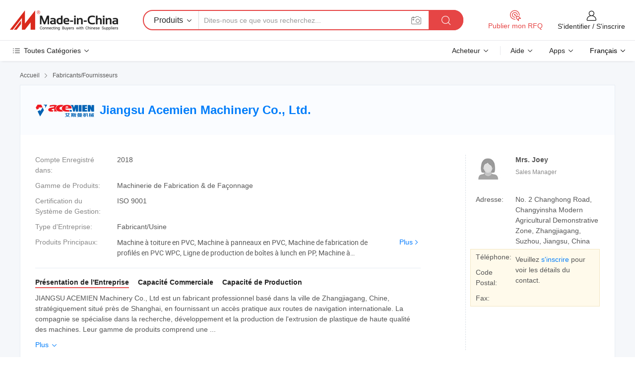

--- FILE ---
content_type: text/html;charset=UTF-8
request_url: https://fr.made-in-china.com/co_acemien/
body_size: 27331
content:
<!DOCTYPE HTML>
<html lang="fr">
<head>
    <meta content="text/html; charset=utf-8" http-equiv="Content-Type" />
	<link rel="dns-prefetch" href="//www.micstatic.com">
    <link rel="dns-prefetch" href="//image.made-in-china.com">
    <link rel="dns-prefetch" href="//www.made-in-china.com">
    <link rel="dns-prefetch" href="//pylon.micstatic.com">
    <link rel="dns-prefetch" href="//expo.made-in-china.com">
    <link rel="dns-prefetch" href="//world.made-in-china.com">
    <link rel="dns-prefetch" href="//pic.made-in-china.com">
    <link rel="dns-prefetch" href="//fa.made-in-china.com">
    <meta http-equiv="X-UA-Compatible" content="IE=Edge, chrome=1" />
    <meta name="renderer" content="webkit" />
            <title>Chine Machine à toiture en PVC Fabricant, Machine à panneaux en PVC, Machine de fabrication de profilés en PVC WPC Fournisseur - Jiangsu Acemien Machinery Co., Ltd.</title>
            <meta name="Keywords" content="Jiangsu Acemien Machinery Co., Ltd., Machine à toiture en PVC, Machine à panneaux en PVC Fournisseur, Machine de fabrication de profilés en PVC WPC" />
                        <meta name="Description" content="Chine Machine à toiture en PVC Fournisseur, Machine à panneaux en PVC, Machine de fabrication de profilés en PVC WPC Fabricants/Fournisseurs - Jiangsu Acemien Machinery Co., Ltd." />
            <link rel="canonical" href="https://fr.made-in-china.com/co_acemien/" />
    <link rel="stylesheet" type="text/css" href="https://www.micstatic.com/common/css/global_bdef139a.css" media="all">
    <link rel="stylesheet" type="text/css" href="https://www.micstatic.com/athena/css/free-2017/global_c7e13990.css" media="all">
    <link rel="stylesheet" type="text/css" href="https://www.micstatic.com/common/js/assets/artDialog/2.0.0/skins/default_9d77dce2.css" />
        <link rel="stylesheet" href="https://www.micstatic.com/athena/css/free-2017/company_03c30fa9.css">
    <link rel="stylesheet" type="text/css" href="https://www.micstatic.com/common/future/core/style/future-pure_199380fc.css" media="all"/>
<link rel="stylesheet" type="text/css" href="https://www.micstatic.com/envo/css/9710-base/index_5f671d8f.css" media="all"/>
    <link rel="stylesheet" type="text/css" href="https://www.micstatic.com/envo/css/userReaction/common_ab4c0cd2.css" media="all"/>
    <link rel="stylesheet" type="text/css" href="https://www.micstatic.com/envo/css/userReaction/noData_2d76d811.css" media="all"/>
    <link rel="stylesheet" type="text/css" href="https://www.micstatic.com/envo/reactionList/dist/reviewDisplay_178341e4.css" media="all"/>
    <link rel="stylesheet" type="text/css" href="https://www.micstatic.com/envo/css/userReaction/picture-vo-new_5a441115.css" media="all"/>
    <!--[if IE]>
<script type="text/javascript" src="https://www.micstatic.com/common/js/libs/json2/json2_fad58c0e.js" charset="utf-8" ></script><![endif]-->
<script type="text/javascript" src="https://www.micstatic.com/common/js/libs/jquery_2ad57377.js" charset="utf-8" ></script><script type="text/javascript" src="https://www.micstatic.com/common/js/libs/class.0.3.2_2c7a4288.js" charset="utf-8" ></script><!-- Polyfill Code Begin --><script chaset="utf-8" type="text/javascript" src="https://www.micstatic.com/polyfill/polyfill-simplify_eb12d58d.js"></script><!-- Polyfill Code End --></head>
<body class="res-wrapper" probe-clarity="false" >
    <div style="position:absolute;top:0;left:0;width:1px;height:1px;overflow:hidden">
        <img src="//stat.made-in-china.com/event/rec.gif?type=0&data=%7B%22layout%22%3A%22-1%22%2C%22ct%22%3A%222%22%2C%22pos%22%3A0%2C%22random%22%3A%220%22%2C%22c%22%3A%221%22%2C%22clist%22%3A%5B%7B%22id%22%3A%22606795712%22%2C%22f%22%3A2%2C%22list%22%3A%5B%7B%22id%22%3A%22743811085%22%2C%22t%22%3A0%2C%22f%22%3A2%7D%2C%7B%22id%22%3A%22624258134%22%2C%22t%22%3A0%2C%22f%22%3A2%7D%2C%7B%22id%22%3A%22722531485%22%2C%22t%22%3A0%2C%22f%22%3A2%7D%5D%7D%2C%7B%22id%22%3A%221926281854%22%2C%22f%22%3A2%2C%22list%22%3A%5B%7B%22id%22%3A%222065741102%22%2C%22t%22%3A0%2C%22f%22%3A2%7D%2C%7B%22id%22%3A%222226514745%22%2C%22t%22%3A0%2C%22f%22%3A2%7D%2C%7B%22id%22%3A%222226514745%22%2C%22t%22%3A0%2C%22f%22%3A2%7D%5D%7D%2C%7B%22id%22%3A%22607429334%22%2C%22f%22%3A2%2C%22list%22%3A%5B%7B%22id%22%3A%222113437894%22%2C%22t%22%3A0%2C%22f%22%3A2%7D%2C%7B%22id%22%3A%222112978414%22%2C%22t%22%3A0%2C%22f%22%3A2%7D%2C%7B%22id%22%3A%22726030812%22%2C%22t%22%3A0%2C%22f%22%3A2%7D%5D%7D%2C%7B%22id%22%3A%221752645662%22%2C%22f%22%3A2%2C%22list%22%3A%5B%7B%22id%22%3A%222060987882%22%2C%22t%22%3A0%2C%22f%22%3A2%7D%2C%7B%22id%22%3A%222064422212%22%2C%22t%22%3A0%2C%22f%22%3A2%7D%2C%7B%22id%22%3A%222064978012%22%2C%22t%22%3A0%2C%22f%22%3A2%7D%5D%7D%2C%7B%22id%22%3A%22677464315%22%2C%22f%22%3A2%2C%22list%22%3A%5B%7B%22id%22%3A%22784810025%22%2C%22t%22%3A0%2C%22f%22%3A2%7D%2C%7B%22id%22%3A%22947853875%22%2C%22t%22%3A0%2C%22f%22%3A2%7D%2C%7B%22id%22%3A%221903959425%22%2C%22t%22%3A0%2C%22f%22%3A2%7D%5D%7D%5D%7D&st=1769223625403"/>
    </div>
    <input id="rfqClickData" type="hidden" value="type=2&data=%7B%22layout%22%3A%22-1%22%2C%22ct%22%3A%222%22%2C%22pos%22%3A0%2C%22random%22%3A%220%22%2C%22c%22%3A%221%22%7D&st=1769223625404&rfqc=1" />
    <input id="rootpath" type="hidden" value="" />
    <input type="hidden" id="loginUserName" value="acemien"/>
    <input type="hidden" id="enHomeUrl" value="https://acemien.en.made-in-china.com"/>
    <input type="hidden" id="pureFreeUrlType" value="false"/>
    <input type="hidden" name="user_behavior_trace_id" id="user_behavior_trace_id" value="1jfmv46es9dby"/>
        <input type="hidden" id="contactUrlParam" value="?plant=fr&from=shrom&type=down&page=home">
    <div id="header" ></div>
<script>
    function headerMlanInit() {
        const funcName = 'headerMlan';
        const app = new window[funcName]({target: document.getElementById('header'), props: {props: {"pageType":18,"logoTitle":"Fabricants et fournisseurs","logoUrl":null,"base":{"buyerInfo":{"service":"Service","newUserGuide":"Guide du Débutant","auditReport":"Audited Suppliers' Reports","meetSuppliers":"Meet Suppliers","onlineTrading":"Secured Trading Service","buyerCenter":"Centre d'Achat","contactUs":"Nous Contacter","search":"Découvrir","prodDirectory":"Répertoire des Produits","supplierDiscover":"Supplier Discover","sourcingRequest":"Publier la Demande d'Achat","quickLinks":"Quick Links","myFavorites":"Mes Favoris","visitHistory":"Historique de Navigation","buyer":"Acheteur","blog":"Perspectives Commerciales"},"supplierInfo":{"supplier":"Fournisseur","joinAdvance":"加入高级会员","tradeServerMarket":"外贸服务市场","memberHome":"外贸e家","cloudExpo":"Smart Expo云展会","onlineTrade":"交易服务","internationalLogis":"国际物流","northAmericaBrandSailing":"北美全渠道出海","micDomesticTradeStation":"中国制造网内贸站"},"helpInfo":{"whyMic":"Why Made-in-China.com","auditSupplierWay":"Comment Auditons-nous les Fournisseurs","securePaymentWay":"Comment Sécurisons-nous les Paiements","submitComplaint":"Soumettre une plainte","contactUs":"Nous Contacter","faq":"FAQ","help":"Aide"},"appsInfo":{"downloadApp":"Téléchargez l'App!","forBuyer":"Pour l'Acheteur","forSupplier":"Pour le Fournisseur","exploreApp":"Découvrez les Remises Exclusives de l'Application","apps":"Apps"},"languages":[{"lanCode":0,"simpleName":"en","name":"English","value":"http://acemien.en.made-in-china.com/co_acemien/"},{"lanCode":5,"simpleName":"es","name":"Español","value":"https://es.made-in-china.com/co_acemien/"},{"lanCode":4,"simpleName":"pt","name":"Português","value":"https://pt.made-in-china.com/co_acemien/"},{"lanCode":2,"simpleName":"fr","name":"Français","value":"https://fr.made-in-china.com/co_acemien/"},{"lanCode":3,"simpleName":"ru","name":"Русский язык","value":"https://ru.made-in-china.com/co_acemien/"},{"lanCode":8,"simpleName":"it","name":"Italiano","value":"https://it.made-in-china.com/co_acemien/"},{"lanCode":6,"simpleName":"de","name":"Deutsch","value":"https://de.made-in-china.com/co_acemien/"},{"lanCode":7,"simpleName":"nl","name":"Nederlands","value":"https://nl.made-in-china.com/co_acemien/"},{"lanCode":9,"simpleName":"sa","name":"العربية","value":"https://sa.made-in-china.com/co_acemien/"},{"lanCode":11,"simpleName":"kr","name":"한국어","value":"https://kr.made-in-china.com/co_acemien/"},{"lanCode":10,"simpleName":"jp","name":"日本語","value":"https://jp.made-in-china.com/co_acemien/"},{"lanCode":12,"simpleName":"hi","name":"हिन्दी","value":"https://hi.made-in-china.com/co_acemien/"},{"lanCode":13,"simpleName":"th","name":"ภาษาไทย","value":"https://th.made-in-china.com/co_acemien/"},{"lanCode":14,"simpleName":"tr","name":"Türkçe","value":"https://tr.made-in-china.com/co_acemien/"},{"lanCode":15,"simpleName":"vi","name":"Tiếng Việt","value":"https://vi.made-in-china.com/co_acemien/"},{"lanCode":16,"simpleName":"id","name":"Bahasa Indonesia","value":"https://id.made-in-china.com/co_acemien/"}],"showMlan":true,"showRules":false,"rules":"Rules","language":"fr","menu":"Menu","subTitle":null,"subTitleLink":null,"stickyInfo":null},"categoryRegion":{"categories":"Toutes Catégories","categoryList":[{"name":"Agriculture & Nourriture","value":"https://fr.made-in-china.com/category1_Agriculture-Food/Agriculture-Food_usssssssss.html","catCode":"1000000000"},{"name":"Vêtement & Accessoires","value":"https://fr.made-in-china.com/category1_Apparel-Accessories/Apparel-Accessories_uussssssss.html","catCode":"1100000000"},{"name":"Arts & Métiers","value":"https://fr.made-in-china.com/category1_Arts-Crafts/Arts-Crafts_uyssssssss.html","catCode":"1200000000"},{"name":"Pièces & Accessoires d'Auto et de Moto","value":"https://fr.made-in-china.com/category1_Auto-Motorcycle-Parts-Accessories/Auto-Motorcycle-Parts-Accessories_yossssssss.html","catCode":"2900000000"},{"name":"Sacs, Valises & Boîtes","value":"https://fr.made-in-china.com/category1_Bags-Cases-Boxes/Bags-Cases-Boxes_yhssssssss.html","catCode":"2600000000"},{"name":"Produits Chimiques","value":"https://fr.made-in-china.com/category1_Chemicals/Chemicals_uissssssss.html","catCode":"1300000000"},{"name":"Produits Informatiques","value":"https://fr.made-in-china.com/category1_Computer-Products/Computer-Products_iissssssss.html","catCode":"3300000000"},{"name":"Construction & Décoration","value":"https://fr.made-in-china.com/category1_Construction-Decoration/Construction-Decoration_ugssssssss.html","catCode":"1500000000"},{"name":"Électroniques de Consommation","value":"https://fr.made-in-china.com/category1_Consumer-Electronics/Consumer-Electronics_unssssssss.html","catCode":"1400000000"},{"name":"Électricité & Électronique","value":"https://fr.made-in-china.com/category1_Electrical-Electronics/Electrical-Electronics_uhssssssss.html","catCode":"1600000000"},{"name":"Meuble","value":"https://fr.made-in-china.com/category1_Furniture/Furniture_yessssssss.html","catCode":"2700000000"},{"name":"Santé & Hygiène","value":"https://fr.made-in-china.com/category1_Health-Medicine/Health-Medicine_uessssssss.html","catCode":"1700000000"},{"name":"Équipement Industriel & Composants","value":"https://fr.made-in-china.com/category1_Industrial-Equipment-Components/Industrial-Equipment-Components_inssssssss.html","catCode":"3400000000"},{"name":"Instruments & Compteurs","value":"https://fr.made-in-china.com/category1_Instruments-Meters/Instruments-Meters_igssssssss.html","catCode":"3500000000"},{"name":"Industrie Légère & Articles d'Usage Courant","value":"https://fr.made-in-china.com/category1_Light-Industry-Daily-Use/Light-Industry-Daily-Use_urssssssss.html","catCode":"1800000000"},{"name":"Luminaire & Éclairage","value":"https://fr.made-in-china.com/category1_Lights-Lighting/Lights-Lighting_isssssssss.html","catCode":"3000000000"},{"name":"Machinerie de Fabrication & de Façonnage","value":"https://fr.made-in-china.com/category1_Manufacturing-Processing-Machinery/Manufacturing-Processing-Machinery_uossssssss.html","catCode":"1900000000"},{"name":"Métallurgie, Minéral & Énergie","value":"https://fr.made-in-china.com/category1_Metallurgy-Mineral-Energy/Metallurgy-Mineral-Energy_ysssssssss.html","catCode":"2000000000"},{"name":"Fournitures de Bureau","value":"https://fr.made-in-china.com/category1_Office-Supplies/Office-Supplies_yrssssssss.html","catCode":"2800000000"},{"name":"Emballage & Impression","value":"https://fr.made-in-china.com/category1_Packaging-Printing/Packaging-Printing_ihssssssss.html","catCode":"3600000000"},{"name":"Sécurité & Protection","value":"https://fr.made-in-china.com/category1_Security-Protection/Security-Protection_ygssssssss.html","catCode":"2500000000"},{"name":"Service","value":"https://fr.made-in-china.com/category1_Service/Service_ynssssssss.html","catCode":"2400000000"},{"name":"Sports & Loisirs","value":"https://fr.made-in-china.com/category1_Sporting-Goods-Recreation/Sporting-Goods-Recreation_iussssssss.html","catCode":"3100000000"},{"name":"Textile","value":"https://fr.made-in-china.com/category1_Textile/Textile_yussssssss.html","catCode":"2100000000"},{"name":"Outils & Quincaillerie","value":"https://fr.made-in-china.com/category1_Tools-Hardware/Tools-Hardware_iyssssssss.html","catCode":"3200000000"},{"name":"Jouets","value":"https://fr.made-in-china.com/category1_Toys/Toys_yyssssssss.html","catCode":"2200000000"},{"name":"Transport","value":"https://fr.made-in-china.com/category1_Transportation/Transportation_yissssssss.html","catCode":"2300000000"}],"more":"Plus"},"searchRegion":{"show":false,"lookingFor":"Dites-nous ce que vous recherchez...","homeUrl":"//fr.made-in-china.com","products":"Produits","suppliers":"Fournisseurs","auditedFactory":"Audited Factory","uploadImage":"Télécharger une image","max20MbPerImage":"Maximum 20 Mo par image","yourRecentKeywords":"Vos Mots clés Récents","clearHistory":"Effacer l'Historique","popularSearches":"Recherches Associées","relatedSearches":"Plus","more":null,"maxSizeErrorMsg":"Le téléchargement a échoué. La taille maximale de l'image est de 20 Mo.","noNetworkErrorMsg":"Pas de connexion réseau. Veuillez vérifier vos paramètres réseau et réessayer.","uploadFailedErrorMsg":"Échec du téléchargement.Format d'image incorrect. Formats pris en charge: JPG, PNG, BMP.","relatedList":null,"relatedTitle":null,"relatedTitleLink":null,"formParams":null,"mlanFormParams":{"keyword":null,"inputkeyword":null,"type":null,"currentTab":null,"currentPage":null,"currentCat":null,"currentRegion":null,"currentProp":null,"submitPageUrl":null,"parentCat":null,"otherSearch":null,"currentAllCatalogCodes":null,"sgsMembership":null,"memberLevel":null,"topOrder":null,"size":null,"more":"plus","less":"less","staticUrl50":null,"staticUrl10":null,"staticUrl30":null,"condition":"0","conditionParamsList":[{"condition":"0","conditionName":null,"action":"https://fr.made-in-china.com/quality-china-product/middleSearch","searchUrl":null,"inputPlaceholder":null},{"condition":"1","conditionName":null,"action":"/companySearch?keyword=#word#","searchUrl":null,"inputPlaceholder":null}]},"enterKeywordTips":"Veuillez entrer un mot-clé au moins pour votre recherche.","openMultiSearch":false},"frequentRegion":{"rfq":{"rfq":"Publier mon RFQ","searchRfq":"Search RFQs","acquireRfqHover":"Dites-nous ce dont vous avez besoin et essayez la méthode simple pour obtenir des devis !","searchRfqHover":"Discover quality RFQs and connect with big-budget buyers"},"account":{"account":"Compte","signIn":"S'identifier","join":"S'inscrire","newUser":"Nouvel Utilisateur","joinFree":"S'inscrire","or":"Ou","socialLogin":"En cliquant sur Se connecter, S'inscrire gratuitement ou Continuer avec Facebook, Linkedin, Twitter, Google, %s, j'accepte le %sUser Agreement%s et la %sPrivacy Policy%s","message":"Messages","quotes":"Citations","orders":"Ordres","favorites":"Collection","visitHistory":"Historique de Navigation","postSourcingRequest":"Publier la Demande d'Achat","hi":"Bonjour","signOut":"Se Déconnecter","manageProduct":"Gérer les produits","editShowroom":"Modifier la salle d'exposition","username":"","userType":null,"foreignIP":true,"currentYear":2026,"userAgreement":"Accord d’Utilisateur","privacyPolicy":"Politique de Confidentialité"},"message":{"message":"Messages","signIn":"S'identifier","join":"S'inscrire","newUser":"Nouvel Utilisateur","joinFree":"S'inscrire","viewNewMsg":"Sign in to view the new messages","inquiry":"Demandes","rfq":"RFQs","awaitingPayment":"Awaiting payments","chat":"Discuter","awaitingQuotation":"En attente de devis"},"cart":{"cart":"Panier de Demande"}},"busiRegion":null,"previewRegion":null}}});
		const hoc=o=>(o.__proto__.$get=function(o){return this.$$.ctx[this.$$.props[o]]},o.__proto__.$getKeys=function(){return Object.keys(this.$$.props)},o.__proto__.$getProps=function(){return this.$get("props")},o.__proto__.$setProps=function(o){var t=this.$getKeys(),s={},p=this;t.forEach(function(o){s[o]=p.$get(o)}),s.props=Object.assign({},s.props,o),this.$set(s)},o.__proto__.$help=function(){console.log("\n            $set(props): void             | 设置props的值\n            $get(key: string): any        | 获取props指定key的值\n            $getKeys(): string[]          | 获取props所有key\n            $getProps(): any              | 获取props里key为props的值（适用nail）\n            $setProps(params: any): void  | 设置props里key为props的值（适用nail）\n            $on(ev, callback): func       | 添加事件监听，返回移除事件监听的函数\n            $destroy(): void              | 销毁组件并触发onDestroy事件\n        ")},o);
        window[`${funcName}Api`] = hoc(app);
    };
</script><script type="text/javascript" crossorigin="anonymous" onload="headerMlanInit()" src="https://www.micstatic.com/nail/pc/header-mlan_6f301846.js"></script>    <div class="page">
        <div class="grid">
<div class="crumb">
    <span>
                    <a rel="nofollow" href="//fr.made-in-china.com/">
                    <span>Accueil</span>
        </a>
    </span>
    <i class="micon">&#xe008;</i>
    <span>
                                  <a href="https://fr.made-in-china.com/html/category.html">
                            <span>Fabricants/Fournisseurs</span>
            </a>
            </span>
    </div>
<input type="hidden" id="sensor_pg_v" value="cid:HqhmJldxstIV,tp:104,stp:10401,sst:free"/>
<input type="hidden" id="lan" value="fr">
<input type="hidden" name="lanCode" value="2">
<script class="J-mlan-config" type="text/data-lang" data-lang="fr">
    {
        "keywordRequired": "Veuillez entrer un mot-clé au moins pour votre recherche.",
        "ratingReviews": "Notations et Commentaires",
        "selectOptions": ["Meilleures Commentaires", "Les plus récents"],
        "overallReviews": {
            "title": "Commentaires Généraux",
            "reviews": "Commentaires",
            "star": "Étoile"
        },
        "customerSatisfaction": {
            "title": "Satisfaction des Clients",
            "response": "Réponse",
            "service": "Service",
            "quality": "Qualité",
            "delivery": "Livraison"
        },
        "reviewDetails": {
            "title": "Vérifier les Détails",
            "verifiedPurchase": "Achat vérifié",
            "showPlace": {
                "publicShow": "Public show",
                "publicShowInProtection": "Public show (Protection period)",
                "onlyInVo": "Only show in VO"
            },
            "modified": "Modifié",
            "myReview": "Mon avis"
        },
        "pager": {
            "goTo": "Aller à",
            "page": "Page",
            "next": "Suivant",
            "prev": "Précédente",
            "confirm": "Confirmer"
        },
        "loadingTip": "Chargement",
        "foldingReviews": "Regarder Avis Pliants",
        "noInfoTemporarily": "Aucune information temporairement."
    }
</script><div class="page-com-detail-wrap">
    <div class="main-block page-com-detail-info" faw-module="contact_ds" faw-exposure ads-data="">
        <div class="com-top">
            <div class="com-act">
            </div>
            <div class="com-name">
                                    <div class="com-logo">
                        <img src="//www.micstatic.com/athena/img/transparent.png" data-original="//image.made-in-china.com/206f0j00TagYdbVqVfou/Jiangsu-Acemien-Machinery-Co-Ltd-.webp" alt="Jiangsu Acemien Machinery Co., Ltd." title="Jiangsu Acemien Machinery Co., Ltd."/>
                    </div>
                <div class="com-name-txt">
                    <table>
                        <tr>
                            <td>
                                <a href="https://fr.made-in-china.com/co_acemien/">
                                    <h1>Jiangsu Acemien Machinery Co., Ltd.</h1>
                                </a>
                            </td>
                        </tr>
                    </table>
                </div>
            </div>
        </div>
                        <div class="com-info-wp J-com-info-wp">
                    <div class="info-content">
                        <div class="person">
                            <div class="pic">
                                <div class="img-wp">
                                    <div class="img-cnt">
                                        <img height="65" width="65" src="//www.micstatic.com/athena/img/avatar-female.jpg" alt="Avatar">
                                    </div>
                                </div>
                            </div>
                            <div class="txt">
                                                                    <div class="name">Mrs. Joey</div>
                                                                                                    <div class="manager">Sales Manager</div>
                                                                                            </div>
                        </div>
                        <div class="info-cont-wp">
                                                            <div class="item">
                                    <div class="label">
                                        Adresse:
                                    </div>
                                    <div class="info">
                                        No. 2 Changhong Road, Changyinsha Modern Agricultural Demonstrative Zone, Zhangjiagang, Suzhou, Jiangsu, China
                                    </div>
                                </div>
                                                            <div class="sign-wp">
                                    <div class="info-l">
                                        <div class="info-l-item">Téléphone:</div>
                                        <div class="info-l-item">Code Postal:</div>
                                        <div class="info-l-item">Fax:</div>
                                    </div>
                                    <div class="info-r">
                                        <table>
                                            <tr>
                                                <td>
                                                    Veuillez <a rel='nofollow' href='javascript:;' class='J-company-sign'>s'inscrire</a> pour voir les détails du contact.
                                                </td>
                                            </tr>
                                        </table>
                                    </div>
                                </div>
                                                    </div>
                    </div>
                    <div class="info-detal">
                        <div class="cnt">
                            <div class="item">
                                <div class="label">Compte Enregistré dans:</div>
                                <div class="info">2018</div>
                            </div>
                                                            <div class="item">
                                    <div class="label">Gamme de Produits:</div>
                                    <div class="info">Machinerie de Fabrication & de Façonnage</div>
                                </div>
                                                                                        <div class="item">
                                    <div class="label">Certification du Système de Gestion:</div>
                                    <div class="info">ISO 9001</div>
                                </div>
                                                                                        <div class="item">
                                    <div class="label">Type d'Entreprise:</div>
                                    <div class="info">Fabricant/Usine</div>
                                </div>
                                                                                        <div class="item">
                                    <div class="label">Produits Principaux:</div>
                                    <div class="info info-new">
                                        <div class="gray-link-span">
                                            Machine &agrave; toiture en PVC, Machine &agrave; panneaux en PVC, Machine de fabrication de profil&eacute;s en PVC WPC, Ligne de production de bo&icirc;tes &agrave; lunch en PP, Machine &agrave; fabrication de feuilles en PVC PP, Machine &agrave; feuilles creuses en PP, Extrudeuse plastique, Machine de fabrication de tuyaux en plastique, Granulateur plastique, Machine &agrave; toiture claire en PC</div>
                                        <div class="more">
                                            <a href="https://fr.made-in-china.com/co_acemien/product_group_s_s_1.html" target="_blank">Plus<i class="ob-icon icon-right"></i></a>
                                        </div>
                                    </div>
                                </div>
                                                    </div>
                        <div class="J-review-box overview-scores">
                                                                                                            </div>
                                                    <div class="desc">
                                <div class="desc-title J-tabs-title">
                                                                            <div class="tit active"><h2>Présentation de l'Entreprise</h2></div>
                                                                                                                <div class="tit"><h2>Capacité Commerciale</h2></div>
                                                                                                                <div class="tit"><h2>Capacité de Production</h2></div>
                                                                    </div>
                                                                    <div class="detail active J-tabs-detail">
                                        <div class="txt J-more-cnt">
                                            <div class="desc-part J-more-cnt-part">
                                                JIANGSU ACEMIEN Machinery Co., Ltd est un fabricant professionnel basé dans la ville de Zhangjiagang, Chine, stratégiquement situé près de Shanghai, en fournissant un accès pratique aux routes de navigation internationale. La compagnie se spécialise dans la recherche, développement et la production de l'extrusion de plastique de haute qualité des machines. Leur gamme de produits comprend une ...
                                            </div>
                                                                                            <div class="desc-detail J-more-cnt-detail">
                                                    JIANGSU ACEMIEN Machinery Co., Ltd est un fabricant professionnel basé dans la ville de Zhangjiagang, Chine, stratégiquement situé près de Shanghai, en fournissant un accès pratique aux routes de navigation internationale. La compagnie se spécialise dans la recherche, développement et la production de l&#39;extrusion de plastique de haute qualité des machines. Leur gamme de produits comprend une variété de machines telles que le PVC, UPVC, ASA, PC et toit de tuile de feuilles en PET, PVC Extrusion machines Carte WPC mousse lignes d&#39;extrusion, panneau de porte et fenêtre profil plastique Extrudeuses, lignes de production, et la feuille de plastique Extrudeuses, entre autres.<br /><br />Avec une immense usine couvrant 10 000 mètres carrés et une zone de construction de près de 13 000 mètres carrés, Jiangsu ACEMIEN machine est munie de la fabrication de pointe de la technologie et des professionnels hautement qualifiés. La société emploie plus de 100 travailleurs dévoués qui contribuent à un nombre impressionnant de la production annuelle de plus de 300 machines. Leurs produits sont largement reconnus et ont été exportés vers plus de 100 pays et régions, desservant des centaines de sociétés de fabrication de plastique dans le monde.<br /><br />La société se concentre pas seulement sur la machine de production mais aussi de fournir des services complets qui aident les clients à améliorer leurs capacités de production. Par la livraison fiable et efficace des solutions d&#39;extrusion, Jiangsu ACEMIEN Machines a aidé les entreprises à travers les différentes industries de générer une valeur importante, d&#39;établir une solide réputation de qualité, de l&#39;innovation et la satisfaction client.<br /><br />Jiangsu Acemien Machinery Co., Ltd<br /><br />No 2, Changhong Road, Parc de démonstration de l&#39;agriculture moderne, Zhangjiagang Ville, la Chine
                                                </div>
                                                                                    </div>
                                                                                    <div class="more">
                                                <a href="javascript:void(0);" class="J-more">Plus <i class="micon">&#xe006;</i></a>
                                                <a href="javascript:void(0);" class="J-less" style="display: none;">Moins <i class="micon">&#xe007;</i></a>
                                            </div>
                                                                            </div>
                                                                                                    <div class="detail J-tabs-detail">
                                        <div class="sr-comProfile-infos no-yes ">
				<div class="sr-comProfile-item">
			<div class="sr-comProfile-label">
				Conditions Commerciales Internationales(Incoterms):
			</div>
			<div class="sr-comProfile-fields">
				FOB, CIF
			</div>
		</div>
			<div class="sr-comProfile-item">
			<div class="sr-comProfile-label">
				Conditions de Paiement:
			</div>
			<div class="sr-comProfile-fields">
				LC, T/T
			</div>
		</div>
			<div class="sr-comProfile-item">
			<div class="sr-comProfile-label">
				Délai Moyen:
			</div>
			<div class="sr-comProfile-fields">
				Délai de Livraison en Pleine Saison: 3-6 Mois, Délai de Livraison hors Saison: 1-3 Mois
			</div>
		</div>
			<div class="sr-comProfile-item">
			<div class="sr-comProfile-label">
				Nombre d'Employés du Commerce Extérieur:
			</div>
			<div class="sr-comProfile-fields">
				11~20 Personnes
			</div>
		</div>
				<div class="sr-comProfile-item">
			<div class="sr-comProfile-label">Année d'Exportation:</div>
			<div class="sr-comProfile-fields">2013-06-01</div>
		</div>
			<div class="sr-comProfile-item">
			<div class="sr-comProfile-label">Pourcentage d'Exportation:</div>
			<div class="sr-comProfile-fields">31%~40%</div>
		</div>
			<div class="sr-comProfile-item">
			<div class="sr-comProfile-label">
				Principaux Marchés:
			</div>
			<div class="sr-comProfile-fields">
				Amérique du Sud, Europe de l&#39;Est, Asie du Sud-Est, Afrique, Moyen Orient, Asie de l&#39;Est, Europe de l&#39;Ouest
			</div>
		</div>
			<div class="sr-comProfile-item">
			<div class="sr-comProfile-label">
				Port le plus Proche:
			</div>
			<div class="sr-comProfile-fields">
														ShangHai Port
							</div>
		</div>
						<div class="sr-comProfile-item">
				<div class="sr-comProfile-label">Mode d'Importation & d'Exportation:</div>
				<div class="sr-comProfile-fields">
					<span class="texts">Exportation via l'Agence</span>
									</div>
			</div>
						</div>
                                    </div>
                                                                                                    <div class="detail J-tabs-detail">
                                        <div class="sr-comProfile-infos no-yes ">
			<div class="sr-comProfile-item">
			<div class="sr-comProfile-label">
				Adresse de l'Usine:
			</div>
			<div class="sr-comProfile-fields">
				No. 2 Changhong Road, Changyinsha Modern Agricultural Demonstrative Zone, Zhangjiagang, Suzhou, Jiangsu, China
			</div>
		</div>
			<div class="sr-comProfile-item">
			<div class="sr-comProfile-label">
				Capacité de R&D:
			</div>
			<div class="sr-comProfile-fields">
				Marque Propre(Acemien)
			</div>
		</div>
			<div class="sr-comProfile-item">
			<div class="sr-comProfile-label">
				Nombre d'Employés R&D:
			</div>
			<div class="sr-comProfile-fields">
				11-20 Personnes
			</div>
		</div>
			<div class="sr-comProfile-item">
			<div class="sr-comProfile-label">Nombre de Lignes de Production:</div>
			<div class="sr-comProfile-fields">
				Above 10
			</div>
		</div>
			<div class="sr-comProfile-item">
			<div class="sr-comProfile-label">Valeur de la Production Annuelle:</div>
			<div class="sr-comProfile-fields">
				Plus de 100 Millions $ US
			</div>
		</div>
			<div class="sr-comProfile-item">
			<div class="sr-comProfile-label">Production Annuelle Moyenne des Principaux Produits:</div>
			<div class="sr-comProfile-fields">
				<table class="table table-normal">
					<tr>
						<th>Nom du Produit</th>
						<th>Unités Produites (Année Précédente)</th>
					</tr>
											<tr>
							<td>Plastic extrusion line</td>
							<td>200 Sets</td>
						</tr>
									</table>
			</div>
		</div>
	</div>
                                    </div>
                                                            </div>
                                            </div>
                </div>
            </div>
            <div class="main-block product-block" faw-module="Recommendation">
            <div class="main-block-title">
                <a rel="nofollow" href="https://fr.made-in-china.com/co_acemien/product_group_s_s_1.html" class="product-more">
                    Plus<i class="ob-icon icon-right"></i>
                </a>
                <h2>Liste de Produits</h2>
            </div>
            <div class="main-block-wrap">
                <div class="prod-wrap">
											              <div class="prod-item" faw-exposure ads-data="pdid:XjdnoAmwZihx,pcid:HqhmJldxstIV,a:1">
                  <div class="pic">
                      <div class="img-wp">
                          <div class="hv-align-inner">
                              <a href="https://fr.made-in-china.com/co_acemien/product_PVC-ASA-Plastic-Roof-Tile-Panel-Forming-Machine_rnoshseug.html" ads-data="st:8,pdid:XjdnoAmwZihx,pcid:HqhmJldxstIV,a:1">
                                                                        <img src="//www.micstatic.com/athena/img/transparent.png" data-original="//image.made-in-china.com/2f1j00JRSYAsMLlVcp/PVC-ASA-Plastic-Roof-Tile-Panel-Forming-Machine.jpg"
                                          alt="Machine de formation de panneaux de tuiles en plastique PVC ASA" title="Machine de formation de panneaux de tuiles en plastique PVC ASA">
                                                                </a>
                          </div>
                      </div>
                  </div>
                  <div class="sr-proList-txt">
                      <div class="sr-proList-name">
                          <a href="https://fr.made-in-china.com/co_acemien/product_PVC-ASA-Plastic-Roof-Tile-Panel-Forming-Machine_rnoshseug.html" title="Machine de formation de panneaux de tuiles en plastique PVC ASA" ads-data="st:1,pdid:XjdnoAmwZihx,pcid:HqhmJldxstIV,a:1">
                              Machine de formation de panneaux de tuiles en plastique PVC ASA
                          </a>
                      </div>
                                                <div class="sr-proList-price" title="Prix FOB: 68 000,00-110 000,00 $US / Pièce">
                              <span class="sr-proList-unit">Prix FOB:</span>
                              <span class="sr-proList-num">68 000,00-110 000,00 $US</span>
                              <span class="">/ Pièce</span>
                          </div>
                                                <div class="sr-proList-price" title="Commande Min.: 1 Pièce">
                              <span class="sr-proList-unit">Commande Min.: </span>
                              1 Pièce
                          </div>
                                          <a href="https://www.made-in-china.com/sendInquiry/prod_XjdnoAmwZihx_HqhmJldxstIV.html?from=shrom&amp;page=home_spot&amp;plant=fr" target="_blank" class="btn sr-proList-btn" ads-data="st:5,pdid:XjdnoAmwZihx,pcid:HqhmJldxstIV,a:1">Envoyer demande</a>
                  </div>
              </div>
																	              <div class="prod-item" faw-exposure ads-data="pdid:EsOnbiJhZIVy,pcid:HqhmJldxstIV,a:2">
                  <div class="pic">
                      <div class="img-wp">
                          <div class="hv-align-inner">
                              <a href="https://fr.made-in-china.com/co_acemien/product_PVC-Clear-Roofing-Sheet-Tile-Extrusion-Machine-Production-Line_rnoshrsng.html" ads-data="st:8,pdid:EsOnbiJhZIVy,pcid:HqhmJldxstIV,a:2">
                                                                        <img src="//www.micstatic.com/athena/img/transparent.png" data-original="//image.made-in-china.com/2f1j00asgluvYPVRfj/PVC-Clear-Roofing-Sheet-Tile-Extrusion-Machine-Production-Line.jpg"
                                          alt="Ligne de production de machine d&#39;extrusion de tuiles / feuilles de toiture en PVC transparent" title="Ligne de production de machine d&#39;extrusion de tuiles / feuilles de toiture en PVC transparent">
                                                                </a>
                          </div>
                      </div>
                  </div>
                  <div class="sr-proList-txt">
                      <div class="sr-proList-name">
                          <a href="https://fr.made-in-china.com/co_acemien/product_PVC-Clear-Roofing-Sheet-Tile-Extrusion-Machine-Production-Line_rnoshrsng.html" title="Ligne de production de machine d&#39;extrusion de tuiles / feuilles de toiture en PVC transparent" ads-data="st:1,pdid:EsOnbiJhZIVy,pcid:HqhmJldxstIV,a:2">
                              Ligne de production de machine d&#39;extrusion de tuiles / feuilles de toiture en PVC transparent
                          </a>
                      </div>
                                                <div class="sr-proList-price" title="Prix FOB: 68 000,00-110 000,00 $US / Pièce">
                              <span class="sr-proList-unit">Prix FOB:</span>
                              <span class="sr-proList-num">68 000,00-110 000,00 $US</span>
                              <span class="">/ Pièce</span>
                          </div>
                                                <div class="sr-proList-price" title="Commande Min.: 1 Pièce">
                              <span class="sr-proList-unit">Commande Min.: </span>
                              1 Pièce
                          </div>
                                          <a href="https://www.made-in-china.com/sendInquiry/prod_EsOnbiJhZIVy_HqhmJldxstIV.html?from=shrom&amp;page=home_spot&amp;plant=fr" target="_blank" class="btn sr-proList-btn" ads-data="st:5,pdid:EsOnbiJhZIVy,pcid:HqhmJldxstIV,a:2">Envoyer demande</a>
                  </div>
              </div>
																	              <div class="prod-item" faw-exposure ads-data="pdid:WCFEewnxLiVd,pcid:HqhmJldxstIV,a:3">
                  <div class="pic">
                      <div class="img-wp">
                          <div class="hv-align-inner">
                              <a href="https://fr.made-in-china.com/co_acemien/product_PVC-Plastic-Roof-Tile-PVC-Corrugated-Roofing-Sheet-Hollow-Corrugated-Roof-Tile-Making-Machine_rnoshogog.html" ads-data="st:8,pdid:WCFEewnxLiVd,pcid:HqhmJldxstIV,a:3">
                                                                        <img src="//www.micstatic.com/athena/img/transparent.png" data-original="//image.made-in-china.com/2f1j00vjnlRktIYYfc/PVC-Plastic-Roof-Tile-PVC-Corrugated-Roofing-Sheet-Hollow-Corrugated-Roof-Tile-Making-Machine.jpg"
                                          alt="Machine de fabrication de tuiles de toit en PVC, tuiles ondulées en PVC, feuilles de toiture ondulées creuses" title="Machine de fabrication de tuiles de toit en PVC, tuiles ondulées en PVC, feuilles de toiture ondulées creuses">
                                                                </a>
                          </div>
                      </div>
                  </div>
                  <div class="sr-proList-txt">
                      <div class="sr-proList-name">
                          <a href="https://fr.made-in-china.com/co_acemien/product_PVC-Plastic-Roof-Tile-PVC-Corrugated-Roofing-Sheet-Hollow-Corrugated-Roof-Tile-Making-Machine_rnoshogog.html" title="Machine de fabrication de tuiles de toit en PVC, tuiles ondulées en PVC, feuilles de toiture ondulées creuses" ads-data="st:1,pdid:WCFEewnxLiVd,pcid:HqhmJldxstIV,a:3">
                              Machine de fabrication de tuiles de toit en PVC, tuiles ondulées en PVC, feuilles de toiture ondulées creuses
                          </a>
                      </div>
                                                <div class="sr-proList-price" title="Prix FOB: 78 000,00-110 000,00 $US / Pièce">
                              <span class="sr-proList-unit">Prix FOB:</span>
                              <span class="sr-proList-num">78 000,00-110 000,00 $US</span>
                              <span class="">/ Pièce</span>
                          </div>
                                                <div class="sr-proList-price" title="Commande Min.: 1 Pièce">
                              <span class="sr-proList-unit">Commande Min.: </span>
                              1 Pièce
                          </div>
                                          <a href="https://www.made-in-china.com/sendInquiry/prod_WCFEewnxLiVd_HqhmJldxstIV.html?from=shrom&amp;page=home_spot&amp;plant=fr" target="_blank" class="btn sr-proList-btn" ads-data="st:5,pdid:WCFEewnxLiVd,pcid:HqhmJldxstIV,a:3">Envoyer demande</a>
                  </div>
              </div>
																	              <div class="prod-item" faw-exposure ads-data="pdid:BsZnKtmPAicX,pcid:HqhmJldxstIV,a:4">
                  <div class="pic">
                      <div class="img-wp">
                          <div class="hv-align-inner">
                              <a href="https://fr.made-in-china.com/co_acemien/product_PVC-Corrugated-Roof-Tile-Sheet-Making-Machine_rnoseeeug.html" ads-data="st:8,pdid:BsZnKtmPAicX,pcid:HqhmJldxstIV,a:4">
                                                                        <img src="//www.micstatic.com/athena/img/transparent.png" data-original="//image.made-in-china.com/2f1j00BRKUjNZDSWoF/PVC-Corrugated-Roof-Tile-Sheet-Making-Machine.jpg"
                                          alt="Machine de fabrication de tuiles en PVC ondulées" title="Machine de fabrication de tuiles en PVC ondulées">
                                                                </a>
                          </div>
                      </div>
                  </div>
                  <div class="sr-proList-txt">
                      <div class="sr-proList-name">
                          <a href="https://fr.made-in-china.com/co_acemien/product_PVC-Corrugated-Roof-Tile-Sheet-Making-Machine_rnoseeeug.html" title="Machine de fabrication de tuiles en PVC ondulées" ads-data="st:1,pdid:BsZnKtmPAicX,pcid:HqhmJldxstIV,a:4">
                              Machine de fabrication de tuiles en PVC ondulées
                          </a>
                      </div>
                                                <div class="sr-proList-price" title="Prix FOB: 78 000,00-110 000,00 $US / Pièce">
                              <span class="sr-proList-unit">Prix FOB:</span>
                              <span class="sr-proList-num">78 000,00-110 000,00 $US</span>
                              <span class="">/ Pièce</span>
                          </div>
                                                <div class="sr-proList-price" title="Commande Min.: 1 Pièce">
                              <span class="sr-proList-unit">Commande Min.: </span>
                              1 Pièce
                          </div>
                                          <a href="https://www.made-in-china.com/sendInquiry/prod_BsZnKtmPAicX_HqhmJldxstIV.html?from=shrom&amp;page=home_spot&amp;plant=fr" target="_blank" class="btn sr-proList-btn" ads-data="st:5,pdid:BsZnKtmPAicX,pcid:HqhmJldxstIV,a:4">Envoyer demande</a>
                  </div>
              </div>
																	              <div class="prod-item" faw-exposure ads-data="pdid:KsTEQghkaoVt,pcid:HqhmJldxstIV,a:5">
                  <div class="pic">
                      <div class="img-wp">
                          <div class="hv-align-inner">
                              <a href="https://fr.made-in-china.com/co_acemien/product_Modern-Construction-Light-Weight-PP-Concrete-Formwork-Board-Making-Machine_rhugsueig.html" ads-data="st:8,pdid:KsTEQghkaoVt,pcid:HqhmJldxstIV,a:5">
                                                                        <img src="//www.micstatic.com/athena/img/transparent.png" data-original="//image.made-in-china.com/2f1j00YzRUVTCKqgbB/Modern-Construction-Light-Weight-PP-Concrete-Formwork-Board-Making-Machine.jpg"
                                          alt="Machine de fabrication de panneaux de coffrage en béton léger en PP moderne" title="Machine de fabrication de panneaux de coffrage en béton léger en PP moderne">
                                                                </a>
                          </div>
                      </div>
                  </div>
                  <div class="sr-proList-txt">
                      <div class="sr-proList-name">
                          <a href="https://fr.made-in-china.com/co_acemien/product_Modern-Construction-Light-Weight-PP-Concrete-Formwork-Board-Making-Machine_rhugsueig.html" title="Machine de fabrication de panneaux de coffrage en béton léger en PP moderne" ads-data="st:1,pdid:KsTEQghkaoVt,pcid:HqhmJldxstIV,a:5">
                              Machine de fabrication de panneaux de coffrage en béton léger en PP moderne
                          </a>
                      </div>
                                                <div class="sr-proList-price" title="Prix FOB: 78 000,00 $US / Pièce">
                              <span class="sr-proList-unit">Prix FOB:</span>
                              <span class="sr-proList-num">78 000,00 $US</span>
                              <span class="">/ Pièce</span>
                          </div>
                                                <div class="sr-proList-price" title="Commande Min.: 1 Pièce">
                              <span class="sr-proList-unit">Commande Min.: </span>
                              1 Pièce
                          </div>
                                          <a href="https://www.made-in-china.com/sendInquiry/prod_KsTEQghkaoVt_HqhmJldxstIV.html?from=shrom&amp;page=home_spot&amp;plant=fr" target="_blank" class="btn sr-proList-btn" ads-data="st:5,pdid:KsTEQghkaoVt,pcid:HqhmJldxstIV,a:5">Envoyer demande</a>
                  </div>
              </div>
																	              <div class="prod-item" faw-exposure ads-data="pdid:bZctmFOTAJrw,pcid:HqhmJldxstIV,a:6">
                  <div class="pic">
                      <div class="img-wp">
                          <div class="hv-align-inner">
                              <a href="https://fr.made-in-china.com/co_acemien/product_Environmental-Protection-Roof-Tile-Machine_uosgosohoy.html" ads-data="st:8,pdid:bZctmFOTAJrw,pcid:HqhmJldxstIV,a:6">
                                                                        <img src="//www.micstatic.com/athena/img/transparent.png" data-original="//image.made-in-china.com/2f1j00IWUuHhFzbnpy/Environmental-Protection-Roof-Tile-Machine.jpg"
                                          alt="Machine à tuiles de protection environnementale" title="Machine à tuiles de protection environnementale">
                                                                </a>
                          </div>
                      </div>
                  </div>
                  <div class="sr-proList-txt">
                      <div class="sr-proList-name">
                          <a href="https://fr.made-in-china.com/co_acemien/product_Environmental-Protection-Roof-Tile-Machine_uosgosohoy.html" title="Machine à tuiles de protection environnementale" ads-data="st:1,pdid:bZctmFOTAJrw,pcid:HqhmJldxstIV,a:6">
                              Machine à tuiles de protection environnementale
                          </a>
                      </div>
                                                <div class="sr-proList-price" title="Prix FOB: 18 000,00-98 000,00 $US / Jeu">
                              <span class="sr-proList-unit">Prix FOB:</span>
                              <span class="sr-proList-num">18 000,00-98 000,00 $US</span>
                              <span class="">/ Jeu</span>
                          </div>
                                                <div class="sr-proList-price" title="Commande Min.: 1 Jeu">
                              <span class="sr-proList-unit">Commande Min.: </span>
                              1 Jeu
                          </div>
                                          <a href="https://www.made-in-china.com/sendInquiry/prod_bZctmFOTAJrw_HqhmJldxstIV.html?from=shrom&amp;page=home_spot&amp;plant=fr" target="_blank" class="btn sr-proList-btn" ads-data="st:5,pdid:bZctmFOTAJrw,pcid:HqhmJldxstIV,a:6">Envoyer demande</a>
                  </div>
              </div>
																	              <div class="prod-item" faw-exposure ads-data="pdid:AsMERYrBsIhG,pcid:HqhmJldxstIV,a:7">
                  <div class="pic">
                      <div class="img-wp">
                          <div class="hv-align-inner">
                              <a href="https://fr.made-in-china.com/co_acemien/product_PVC-Board-Roofing-Tile-Making-Extrusion-Machine_rnhyyuuyg.html" ads-data="st:8,pdid:AsMERYrBsIhG,pcid:HqhmJldxstIV,a:7">
                                                                        <img src="//www.micstatic.com/athena/img/transparent.png" data-original="//image.made-in-china.com/2f1j00IGRYjzhBYLcF/PVC-Board-Roofing-Tile-Making-Extrusion-Machine.jpg"
                                          alt="Machine d&#39;extrusion pour la fabrication de tuiles de toiture en PVC" title="Machine d&#39;extrusion pour la fabrication de tuiles de toiture en PVC">
                                                                </a>
                          </div>
                      </div>
                  </div>
                  <div class="sr-proList-txt">
                      <div class="sr-proList-name">
                          <a href="https://fr.made-in-china.com/co_acemien/product_PVC-Board-Roofing-Tile-Making-Extrusion-Machine_rnhyyuuyg.html" title="Machine d&#39;extrusion pour la fabrication de tuiles de toiture en PVC" ads-data="st:1,pdid:AsMERYrBsIhG,pcid:HqhmJldxstIV,a:7">
                              Machine d&#39;extrusion pour la fabrication de tuiles de toiture en PVC
                          </a>
                      </div>
                                                <div class="sr-proList-price" title="Prix FOB: 68 000,00-110 000,00 $US / Pièce">
                              <span class="sr-proList-unit">Prix FOB:</span>
                              <span class="sr-proList-num">68 000,00-110 000,00 $US</span>
                              <span class="">/ Pièce</span>
                          </div>
                                                <div class="sr-proList-price" title="Commande Min.: 1 Pièce">
                              <span class="sr-proList-unit">Commande Min.: </span>
                              1 Pièce
                          </div>
                                          <a href="https://www.made-in-china.com/sendInquiry/prod_AsMERYrBsIhG_HqhmJldxstIV.html?from=shrom&amp;page=home_spot&amp;plant=fr" target="_blank" class="btn sr-proList-btn" ads-data="st:5,pdid:AsMERYrBsIhG,pcid:HqhmJldxstIV,a:7">Envoyer demande</a>
                  </div>
              </div>
																	              <div class="prod-item" faw-exposure ads-data="pdid:mCoJUGRLOIhj,pcid:HqhmJldxstIV,a:8">
                  <div class="pic">
                      <div class="img-wp">
                          <div class="hv-align-inner">
                              <a href="https://fr.made-in-china.com/co_acemien/product_Plastic-PVC-Corrugated-Roof-Sheet-Making-Machine_rnhyyrsug.html" ads-data="st:8,pdid:mCoJUGRLOIhj,pcid:HqhmJldxstIV,a:8">
                                                                        <img src="//www.micstatic.com/athena/img/transparent.png" data-original="//image.made-in-china.com/2f1j00ZPdfaLDFhHcr/Plastic-PVC-Corrugated-Roof-Sheet-Making-Machine.jpg"
                                          alt="Machine de fabrication de feuilles de toiture en PVC ondulé en plastique" title="Machine de fabrication de feuilles de toiture en PVC ondulé en plastique">
                                                                </a>
                          </div>
                      </div>
                  </div>
                  <div class="sr-proList-txt">
                      <div class="sr-proList-name">
                          <a href="https://fr.made-in-china.com/co_acemien/product_Plastic-PVC-Corrugated-Roof-Sheet-Making-Machine_rnhyyrsug.html" title="Machine de fabrication de feuilles de toiture en PVC ondulé en plastique" ads-data="st:1,pdid:mCoJUGRLOIhj,pcid:HqhmJldxstIV,a:8">
                              Machine de fabrication de feuilles de toiture en PVC ondulé en plastique
                          </a>
                      </div>
                                                <div class="sr-proList-price" title="Prix FOB: 68 000,00-110 000,00 $US / Pièce">
                              <span class="sr-proList-unit">Prix FOB:</span>
                              <span class="sr-proList-num">68 000,00-110 000,00 $US</span>
                              <span class="">/ Pièce</span>
                          </div>
                                                <div class="sr-proList-price" title="Commande Min.: 1 Pièce">
                              <span class="sr-proList-unit">Commande Min.: </span>
                              1 Pièce
                          </div>
                                          <a href="https://www.made-in-china.com/sendInquiry/prod_mCoJUGRLOIhj_HqhmJldxstIV.html?from=shrom&amp;page=home_spot&amp;plant=fr" target="_blank" class="btn sr-proList-btn" ads-data="st:5,pdid:mCoJUGRLOIhj,pcid:HqhmJldxstIV,a:8">Envoyer demande</a>
                  </div>
              </div>
																	              <div class="prod-item" faw-exposure ads-data="pdid:nNMmHhYdgIWJ,pcid:HqhmJldxstIV,a:9">
                  <div class="pic">
                      <div class="img-wp">
                          <div class="hv-align-inner">
                              <a href="https://fr.made-in-china.com/co_acemien/product_Hot-Sale-Asia-Durable-PVC-Glazed-Roof-Tile-Sheet-Forming-Making-Machine_rnhynssgg.html" ads-data="st:8,pdid:nNMmHhYdgIWJ,pcid:HqhmJldxstIV,a:9">
                                                                        <img src="//www.micstatic.com/athena/img/transparent.png" data-original="//image.made-in-china.com/2f1j00MfYRnkoKnPqC/Hot-Sale-Asia-Durable-PVC-Glazed-Roof-Tile-Sheet-Forming-Making-Machine.jpg"
                                          alt="Machine de fabrication de feuilles de tuiles en PVC émaillé durables pour toiture en Asie en promotion" title="Machine de fabrication de feuilles de tuiles en PVC émaillé durables pour toiture en Asie en promotion">
                                                                </a>
                          </div>
                      </div>
                  </div>
                  <div class="sr-proList-txt">
                      <div class="sr-proList-name">
                          <a href="https://fr.made-in-china.com/co_acemien/product_Hot-Sale-Asia-Durable-PVC-Glazed-Roof-Tile-Sheet-Forming-Making-Machine_rnhynssgg.html" title="Machine de fabrication de feuilles de tuiles en PVC émaillé durables pour toiture en Asie en promotion" ads-data="st:1,pdid:nNMmHhYdgIWJ,pcid:HqhmJldxstIV,a:9">
                              Machine de fabrication de feuilles de tuiles en PVC émaillé durables pour toiture en Asie en promotion
                          </a>
                      </div>
                                                <div class="sr-proList-price" title="Prix FOB: 68 000,00-110 000,00 $US / Pièce">
                              <span class="sr-proList-unit">Prix FOB:</span>
                              <span class="sr-proList-num">68 000,00-110 000,00 $US</span>
                              <span class="">/ Pièce</span>
                          </div>
                                                <div class="sr-proList-price" title="Commande Min.: 1 Pièce">
                              <span class="sr-proList-unit">Commande Min.: </span>
                              1 Pièce
                          </div>
                                          <a href="https://www.made-in-china.com/sendInquiry/prod_nNMmHhYdgIWJ_HqhmJldxstIV.html?from=shrom&amp;page=home_spot&amp;plant=fr" target="_blank" class="btn sr-proList-btn" ads-data="st:5,pdid:nNMmHhYdgIWJ,pcid:HqhmJldxstIV,a:9">Envoyer demande</a>
                  </div>
              </div>
																	              <div class="prod-item" faw-exposure ads-data="pdid:XCenZsSyKHWK,pcid:HqhmJldxstIV,a:10">
                  <div class="pic">
                      <div class="img-wp">
                          <div class="hv-align-inner">
                              <a href="https://fr.made-in-china.com/co_acemien/product_Plastic-Roof-Tile-Making-Machine_rnheoeerg.html" ads-data="st:8,pdid:XCenZsSyKHWK,pcid:HqhmJldxstIV,a:10">
                                                                        <img src="//www.micstatic.com/athena/img/transparent.png" data-original="//image.made-in-china.com/2f1j00iUWGdHBhhLol/Plastic-Roof-Tile-Making-Machine.jpg"
                                          alt="Machine à fabriquer des tuiles en plastique" title="Machine à fabriquer des tuiles en plastique">
                                                                </a>
                          </div>
                      </div>
                  </div>
                  <div class="sr-proList-txt">
                      <div class="sr-proList-name">
                          <a href="https://fr.made-in-china.com/co_acemien/product_Plastic-Roof-Tile-Making-Machine_rnheoeerg.html" title="Machine à fabriquer des tuiles en plastique" ads-data="st:1,pdid:XCenZsSyKHWK,pcid:HqhmJldxstIV,a:10">
                              Machine à fabriquer des tuiles en plastique
                          </a>
                      </div>
                                                <div class="sr-proList-price" title="Prix FOB: 50 000,00-90 000,00 $US / Pièce">
                              <span class="sr-proList-unit">Prix FOB:</span>
                              <span class="sr-proList-num">50 000,00-90 000,00 $US</span>
                              <span class="">/ Pièce</span>
                          </div>
                                                <div class="sr-proList-price" title="Commande Min.: 1 Pièce">
                              <span class="sr-proList-unit">Commande Min.: </span>
                              1 Pièce
                          </div>
                                          <a href="https://www.made-in-china.com/sendInquiry/prod_XCenZsSyKHWK_HqhmJldxstIV.html?from=shrom&amp;page=home_spot&amp;plant=fr" target="_blank" class="btn sr-proList-btn" ads-data="st:5,pdid:XCenZsSyKHWK,pcid:HqhmJldxstIV,a:10">Envoyer demande</a>
                  </div>
              </div>
											                </div>
            </div>
        </div>
            <div class="main-block you-might-like" faw-module="YML_supplier">
            <div class="main-block-title">
                                    <h2>Les fournisseurs sélectionnés qui vous intéressent</h2>
                            </div>
            <div class="main-block-wrap">
                                    <div class="supplier-item">
                                                    <div class="supplier-prod">
                                                                    <div class="prod-item" faw-exposure ads-data="pdid:QBLJTNjEvDWA,pcid:SeqnOAXMZQrk,aid:JCGaNLyjCVIY,ads_srv_tp:ad_enhance,a:1">
                                        <div class="pic">
                                            <div class="img-wp">
                                                <div class="img-cnt">
                                                    <a href="https://fr.made-in-china.com/co_mabo118/product_PVC-Pipe-Making-Machine-20-630mm-Plastic-Extrusion-Line_eniruusrg.html" class="J-ads-data"
                                                       ads-data="st:8,pdid:QBLJTNjEvDWA,aid:JCGaNLyjCVIY,pcid:SeqnOAXMZQrk,ads_srv_tp:ad_enhance,a:1">
                                                                                                                    <img src="//www.micstatic.com/athena/img/transparent.png" data-original="//image.made-in-china.com/2f1j00FNVWOilyphbc/PVC-Pipe-Making-Machine-20-630mm-Plastic-Extrusion-Line.jpg"
                                                                 alt="Machine de fabrication de tuyaux en PVC 20-630mm Ligne d&#39;extrusion plastique" title="Machine de fabrication de tuyaux en PVC 20-630mm Ligne d&#39;extrusion plastique">
                                                                                                            </a>
                                                </div>
                                            </div>
                                        </div>
                                        <div class="txt">
                                            <div class="title">
                                                <a href="https://fr.made-in-china.com/co_mabo118/product_PVC-Pipe-Making-Machine-20-630mm-Plastic-Extrusion-Line_eniruusrg.html" title="Machine de fabrication de tuyaux en PVC 20-630mm Ligne d&#39;extrusion plastique"
                                                   class="J-ads-data" ads-data="st:2,pdid:QBLJTNjEvDWA,aid:JCGaNLyjCVIY,pcid:SeqnOAXMZQrk,ads_srv_tp:ad_enhance,a:1">
                                                    Machine de fabrication de tuyaux en PVC 20-630mm Ligne d&#39;extrusion plastique
                                                </a>
                                            </div>
                                            <div class="act">
                                                <a href="//www.made-in-china.com/sendInquiry/prod_QBLJTNjEvDWA_SeqnOAXMZQrk.html?plant=fr&from=shrom&type=down&page=home" target="_blank" rel="nofollow" class="btn btn-small btn-inquiry"
                                                   ads-data="st:24,pdid:QBLJTNjEvDWA,aid:JCGaNLyjCVIY,pcid:SeqnOAXMZQrk,ads_srv_tp:ad_enhance,a:1">
                                                    Envoyer demande </a>
                                            </div>
                                        </div>
                                    </div>
                                                                    <div class="prod-item" faw-exposure ads-data="pdid:AoDQczpCgUly,pcid:SeqnOAXMZQrk,aid:JCGaNLyjCVIY,ads_srv_tp:ad_enhance,a:2">
                                        <div class="pic">
                                            <div class="img-wp">
                                                <div class="img-cnt">
                                                    <a href="https://fr.made-in-china.com/co_mabo118/product_Width-of-The-Sheet-1m-PVC-Roofing-Sheet-Extrusion-Machine_hynygruin.html" class="J-ads-data"
                                                       ads-data="st:8,pdid:AoDQczpCgUly,aid:JCGaNLyjCVIY,pcid:SeqnOAXMZQrk,ads_srv_tp:ad_enhance,a:2">
                                                                                                                    <img src="//www.micstatic.com/athena/img/transparent.png" data-original="//image.made-in-china.com/2f1j00dBwQmTeCenlJ/Width-of-The-Sheet-1m-PVC-Roofing-Sheet-Extrusion-Machine.jpg"
                                                                 alt="Largeur de la feuille 1m machine d&#39;extrusion de feuilles de toiture en PVC" title="Largeur de la feuille 1m machine d&#39;extrusion de feuilles de toiture en PVC">
                                                                                                            </a>
                                                </div>
                                            </div>
                                        </div>
                                        <div class="txt">
                                            <div class="title">
                                                <a href="https://fr.made-in-china.com/co_mabo118/product_Width-of-The-Sheet-1m-PVC-Roofing-Sheet-Extrusion-Machine_hynygruin.html" title="Largeur de la feuille 1m machine d&#39;extrusion de feuilles de toiture en PVC"
                                                   class="J-ads-data" ads-data="st:2,pdid:AoDQczpCgUly,aid:JCGaNLyjCVIY,pcid:SeqnOAXMZQrk,ads_srv_tp:ad_enhance,a:2">
                                                    Largeur de la feuille 1m machine d&#39;extrusion de feuilles de toiture en PVC
                                                </a>
                                            </div>
                                            <div class="act">
                                                <a href="//www.made-in-china.com/sendInquiry/prod_AoDQczpCgUly_SeqnOAXMZQrk.html?plant=fr&from=shrom&type=down&page=home" target="_blank" rel="nofollow" class="btn btn-small btn-inquiry"
                                                   ads-data="st:24,pdid:AoDQczpCgUly,aid:JCGaNLyjCVIY,pcid:SeqnOAXMZQrk,ads_srv_tp:ad_enhance,a:2">
                                                    Envoyer demande </a>
                                            </div>
                                        </div>
                                    </div>
                                                                    <div class="prod-item" faw-exposure ads-data="pdid:HvUmgskcYpVt,pcid:SeqnOAXMZQrk,aid:JCGaNLyjCVIY,ads_srv_tp:ad_enhance,a:3">
                                        <div class="pic">
                                            <div class="img-wp">
                                                <div class="img-cnt">
                                                    <a href="https://fr.made-in-china.com/co_mabo118/product_PP-Hollow-Sheet-Making-Machine_eyygiunrg.html" class="J-ads-data"
                                                       ads-data="st:8,pdid:HvUmgskcYpVt,aid:JCGaNLyjCVIY,pcid:SeqnOAXMZQrk,ads_srv_tp:ad_enhance,a:3">
                                                                                                                    <img src="//www.micstatic.com/athena/img/transparent.png" data-original="//image.made-in-china.com/2f1j00FjNtwJSayWbR/PP-Hollow-Sheet-Making-Machine.jpg"
                                                                 alt="Machine de fabrication de feuilles creuses en PP" title="Machine de fabrication de feuilles creuses en PP">
                                                                                                            </a>
                                                </div>
                                            </div>
                                        </div>
                                        <div class="txt">
                                            <div class="title">
                                                <a href="https://fr.made-in-china.com/co_mabo118/product_PP-Hollow-Sheet-Making-Machine_eyygiunrg.html" title="Machine de fabrication de feuilles creuses en PP"
                                                   class="J-ads-data" ads-data="st:2,pdid:HvUmgskcYpVt,aid:JCGaNLyjCVIY,pcid:SeqnOAXMZQrk,ads_srv_tp:ad_enhance,a:3">
                                                    Machine de fabrication de feuilles creuses en PP
                                                </a>
                                            </div>
                                            <div class="act">
                                                <a href="//www.made-in-china.com/sendInquiry/prod_HvUmgskcYpVt_SeqnOAXMZQrk.html?plant=fr&from=shrom&type=down&page=home" target="_blank" rel="nofollow" class="btn btn-small btn-inquiry"
                                                   ads-data="st:24,pdid:HvUmgskcYpVt,aid:JCGaNLyjCVIY,pcid:SeqnOAXMZQrk,ads_srv_tp:ad_enhance,a:3">
                                                    Envoyer demande </a>
                                            </div>
                                        </div>
                                    </div>
                                                            </div>
                                                <div class="supplier-info">
                            <div class="supplier-name">
                                                                <a href="https://fr.made-in-china.com/co_mabo118/" class="J-ads-data" ads-data="st:3,pcid:SeqnOAXMZQrk,a:1,aid:JCGaNLyjCVIY,ads_srv_tp:ad_enhance">Zhangjiagang Sevenstars Machinery Co., Ltd.</a>
                            </div>
                            <div class="supplier-memb">
                                                                    <div class="auth">
                                        <span class="auth-gold-span">
                                            <img width="16" class="auth-icon" src="//www.micstatic.com/athena/img/transparent.png" data-original="https://www.micstatic.com/common/img/icon-new/diamond_32.png?_v=1769151906518" alt="China Supplier - Diamond Member">Membre Diamant </span>
                                    </div>
                                                                                                    <div class="auth">
                                        <div class="as-logo shop-sign__as" reportUsable="reportUsable">
                                                <input type="hidden" value="SeqnOAXMZQrk">
                                                <a href="https://fr.made-in-china.com/co_mabo118/company_info.html" rel="nofollow" class="as-link">
                                                    <img width="16" class="auth-icon ico-audited" alt="Fournisseur Audité" src="//www.micstatic.com/athena/img/transparent.png" data-original="https://www.micstatic.com/common/img/icon-new/as-short.png?_v=1769151906518" ads-data="st:4,pcid:SeqnOAXMZQrk,a:1">Fournisseur Audité <i class="micon">&#xe006;</i>
                                                </a>
                                        </div>
                                    </div>
                                                            </div>
                            <div class="supplier-txt">
                                                                    <div class="item">
                                        <div class="label">Type d'Entreprise:</div>
                                        <div class="txt">Fabricant/Usine &amp; Société Commerciale</div>
                                    </div>
                                                                                                    <div class="item">
                                        <div class="label">Produits Principaux:</div>
                                        <div class="txt">Ligne d'extrusion plastique, Ligne de recyclage plastique</div>
                                    </div>
                                                                                                    <div class="item">
                                        <div class="label">Ville/Province :</div>
                                        <div class="txt">Suzhou, Jiangsu, Chine</div>
                                    </div>
                                                            </div>
                        </div>
                    </div>
                                    <div class="supplier-item">
                                                    <div class="supplier-prod">
                                                                    <div class="prod-item" faw-exposure ads-data="pdid:GJWYDEXdvorT,pcid:NdbtsVUMERHG,aid:pCAaozmTVcil,ads_srv_tp:ad_enhance,a:1">
                                        <div class="pic">
                                            <div class="img-wp">
                                                <div class="img-cnt">
                                                    <a href="https://fr.made-in-china.com/co_jwellextrusion/product_Jwell-Automatic-PVC-WPC-Hollow-Door-Extruder-Production-Line-Wood-Profile-Board-Extruder-Machinery-Composite-Foam-Board-Hollow-Door-Plastic-Extrusion-Machine_yshgenuusy.html" class="J-ads-data"
                                                       ads-data="st:8,pdid:GJWYDEXdvorT,aid:pCAaozmTVcil,pcid:NdbtsVUMERHG,ads_srv_tp:ad_enhance,a:1">
                                                                                                                    <img src="//www.micstatic.com/athena/img/transparent.png" data-original="//image.made-in-china.com/2f1j00BbioWslgAGrJ/Jwell-Automatic-PVC-WPC-Hollow-Door-Extruder-Production-Line-Wood-Profile-Board-Extruder-Machinery-Composite-Foam-Board-Hollow-Door-Plastic-Extrusion-Machine.jpg"
                                                                 alt="Ligne de production d&#39;extrusion de porte creuse en PVC WPC automatique Jwell, machine d&#39;extrusion de profil en bois, machine d&#39;extrusion de panneau en mousse composite, machine d&#39;extrusion plastique de porte creuse" title="Ligne de production d&#39;extrusion de porte creuse en PVC WPC automatique Jwell, machine d&#39;extrusion de profil en bois, machine d&#39;extrusion de panneau en mousse composite, machine d&#39;extrusion plastique de porte creuse">
                                                                                                            </a>
                                                </div>
                                            </div>
                                        </div>
                                        <div class="txt">
                                            <div class="title">
                                                <a href="https://fr.made-in-china.com/co_jwellextrusion/product_Jwell-Automatic-PVC-WPC-Hollow-Door-Extruder-Production-Line-Wood-Profile-Board-Extruder-Machinery-Composite-Foam-Board-Hollow-Door-Plastic-Extrusion-Machine_yshgenuusy.html" title="Ligne de production d&#39;extrusion de porte creuse en PVC WPC automatique Jwell, machine d&#39;extrusion de profil en bois, machine d&#39;extrusion de panneau en mousse composite, machine d&#39;extrusion plastique de porte creuse"
                                                   class="J-ads-data" ads-data="st:2,pdid:GJWYDEXdvorT,aid:pCAaozmTVcil,pcid:NdbtsVUMERHG,ads_srv_tp:ad_enhance,a:1">
                                                    Ligne de production d&#39;extrusion de porte creuse en PVC WPC automatique Jwell, machine d&#39;extrusion de profil en bois, machine d&#39;extrusion de panneau en mousse composite, machine d&#39;extrusion plastique de porte creuse
                                                </a>
                                            </div>
                                            <div class="act">
                                                <a href="//www.made-in-china.com/sendInquiry/prod_GJWYDEXdvorT_NdbtsVUMERHG.html?plant=fr&from=shrom&type=down&page=home" target="_blank" rel="nofollow" class="btn btn-small btn-inquiry"
                                                   ads-data="st:24,pdid:GJWYDEXdvorT,aid:pCAaozmTVcil,pcid:NdbtsVUMERHG,ads_srv_tp:ad_enhance,a:1">
                                                    Envoyer demande </a>
                                            </div>
                                        </div>
                                    </div>
                                                                    <div class="prod-item" faw-exposure ads-data="pdid:SrepaHcMHYhD,pcid:NdbtsVUMERHG,aid:UyAGBNSEglHt,ads_srv_tp:ad_enhance,a:2">
                                        <div class="pic">
                                            <div class="img-wp">
                                                <div class="img-cnt">
                                                    <a href="https://fr.made-in-china.com/co_jwellextrusion/product_Good-Price-3D-Three-Dimensional-Blow-Molding-Machine-Oil-Filler-Pipe-Blow-Molding-Making-Machine-for-Car-Air-Ducts-Pipes-Plastic-Blow-Molding-Machine_yyyhguneng.html" class="J-ads-data"
                                                       ads-data="st:8,pdid:SrepaHcMHYhD,aid:UyAGBNSEglHt,pcid:NdbtsVUMERHG,ads_srv_tp:ad_enhance,a:2">
                                                                                                                    <img src="//www.micstatic.com/athena/img/transparent.png" data-original="//image.made-in-china.com/2f1j00ycAeViRnkLkz/Good-Price-3D-Three-Dimensional-Blow-Molding-Machine-Oil-Filler-Pipe-Blow-Molding-Making-Machine-for-Car-Air-Ducts-Pipes-Plastic-Blow-Molding-Machine.jpg"
                                                                 alt="Bon prix 3D Machine de moulage par soufflage tridimensionnelle, tuyau de remplissage d&#39;huile, machine de moulage par soufflage pour conduits d&#39;air de voiture, tuyaux, machine de moulage par soufflage en plastique" title="Bon prix 3D Machine de moulage par soufflage tridimensionnelle, tuyau de remplissage d&#39;huile, machine de moulage par soufflage pour conduits d&#39;air de voiture, tuyaux, machine de moulage par soufflage en plastique">
                                                                                                            </a>
                                                </div>
                                            </div>
                                        </div>
                                        <div class="txt">
                                            <div class="title">
                                                <a href="https://fr.made-in-china.com/co_jwellextrusion/product_Good-Price-3D-Three-Dimensional-Blow-Molding-Machine-Oil-Filler-Pipe-Blow-Molding-Making-Machine-for-Car-Air-Ducts-Pipes-Plastic-Blow-Molding-Machine_yyyhguneng.html" title="Bon prix 3D Machine de moulage par soufflage tridimensionnelle, tuyau de remplissage d&#39;huile, machine de moulage par soufflage pour conduits d&#39;air de voiture, tuyaux, machine de moulage par soufflage en plastique"
                                                   class="J-ads-data" ads-data="st:2,pdid:SrepaHcMHYhD,aid:UyAGBNSEglHt,pcid:NdbtsVUMERHG,ads_srv_tp:ad_enhance,a:2">
                                                    Bon prix 3D Machine de moulage par soufflage tridimensionnelle, tuyau de remplissage d&#39;huile, machine de moulage par soufflage pour conduits d&#39;air de voiture, tuyaux, machine de moulage par soufflage en plastique
                                                </a>
                                            </div>
                                            <div class="act">
                                                <a href="//www.made-in-china.com/sendInquiry/prod_SrepaHcMHYhD_NdbtsVUMERHG.html?plant=fr&from=shrom&type=down&page=home" target="_blank" rel="nofollow" class="btn btn-small btn-inquiry"
                                                   ads-data="st:24,pdid:SrepaHcMHYhD,aid:UyAGBNSEglHt,pcid:NdbtsVUMERHG,ads_srv_tp:ad_enhance,a:2">
                                                    Envoyer demande </a>
                                            </div>
                                        </div>
                                    </div>
                                                                    <div class="prod-item" faw-exposure ads-data="pdid:SrepaHcMHYhD,pcid:NdbtsVUMERHG,aid:UyAGBNSEglHt,ads_srv_tp:ad_enhance,a:3">
                                        <div class="pic">
                                            <div class="img-wp">
                                                <div class="img-cnt">
                                                    <a href="https://fr.made-in-china.com/co_jwellextrusion/product_Good-Price-3D-Three-Dimensional-Blow-Molding-Machine-Oil-Filler-Pipe-Blow-Molding-Making-Machine-for-Car-Air-Ducts-Pipes-Plastic-Blow-Molding-Machine_yyyhguneng.html" class="J-ads-data"
                                                       ads-data="st:8,pdid:SrepaHcMHYhD,aid:UyAGBNSEglHt,pcid:NdbtsVUMERHG,ads_srv_tp:ad_enhance,a:3">
                                                                                                                    <img src="//www.micstatic.com/athena/img/transparent.png" data-original="//image.made-in-china.com/2f1j00ycAeViRnkLkz/Good-Price-3D-Three-Dimensional-Blow-Molding-Machine-Oil-Filler-Pipe-Blow-Molding-Making-Machine-for-Car-Air-Ducts-Pipes-Plastic-Blow-Molding-Machine.jpg"
                                                                 alt="Bon prix 3D Machine de moulage par soufflage tridimensionnelle, tuyau de remplissage d&#39;huile, machine de moulage par soufflage pour conduits d&#39;air de voiture, tuyaux, machine de moulage par soufflage en plastique" title="Bon prix 3D Machine de moulage par soufflage tridimensionnelle, tuyau de remplissage d&#39;huile, machine de moulage par soufflage pour conduits d&#39;air de voiture, tuyaux, machine de moulage par soufflage en plastique">
                                                                                                            </a>
                                                </div>
                                            </div>
                                        </div>
                                        <div class="txt">
                                            <div class="title">
                                                <a href="https://fr.made-in-china.com/co_jwellextrusion/product_Good-Price-3D-Three-Dimensional-Blow-Molding-Machine-Oil-Filler-Pipe-Blow-Molding-Making-Machine-for-Car-Air-Ducts-Pipes-Plastic-Blow-Molding-Machine_yyyhguneng.html" title="Bon prix 3D Machine de moulage par soufflage tridimensionnelle, tuyau de remplissage d&#39;huile, machine de moulage par soufflage pour conduits d&#39;air de voiture, tuyaux, machine de moulage par soufflage en plastique"
                                                   class="J-ads-data" ads-data="st:2,pdid:SrepaHcMHYhD,aid:UyAGBNSEglHt,pcid:NdbtsVUMERHG,ads_srv_tp:ad_enhance,a:3">
                                                    Bon prix 3D Machine de moulage par soufflage tridimensionnelle, tuyau de remplissage d&#39;huile, machine de moulage par soufflage pour conduits d&#39;air de voiture, tuyaux, machine de moulage par soufflage en plastique
                                                </a>
                                            </div>
                                            <div class="act">
                                                <a href="//www.made-in-china.com/sendInquiry/prod_SrepaHcMHYhD_NdbtsVUMERHG.html?plant=fr&from=shrom&type=down&page=home" target="_blank" rel="nofollow" class="btn btn-small btn-inquiry"
                                                   ads-data="st:24,pdid:SrepaHcMHYhD,aid:UyAGBNSEglHt,pcid:NdbtsVUMERHG,ads_srv_tp:ad_enhance,a:3">
                                                    Envoyer demande </a>
                                            </div>
                                        </div>
                                    </div>
                                                            </div>
                                                <div class="supplier-info">
                            <div class="supplier-name">
                                                                <a href="https://fr.made-in-china.com/co_jwellextrusion/" class="J-ads-data" ads-data="st:3,pcid:NdbtsVUMERHG,a:2,aid:pCAaozmTVcil,ads_srv_tp:ad_enhance">Jiangsu Jwell Intelligent Machinery Co., Ltd.</a>
                            </div>
                            <div class="supplier-memb">
                                                                    <div class="auth">
                                        <span class="auth-gold-span">
                                            <img width="16" class="auth-icon" src="//www.micstatic.com/athena/img/transparent.png" data-original="https://www.micstatic.com/common/img/icon-new/diamond_32.png?_v=1769151906518" alt="China Supplier - Diamond Member">Membre Diamant </span>
                                    </div>
                                                                                                    <div class="auth">
                                        <div class="as-logo shop-sign__as" reportUsable="reportUsable">
                                                <input type="hidden" value="NdbtsVUMERHG">
                                                <a href="https://fr.made-in-china.com/co_jwellextrusion/company_info.html" rel="nofollow" class="as-link">
                                                    <img width="16" class="auth-icon ico-audited" alt="Fournisseur Audité" src="//www.micstatic.com/athena/img/transparent.png" data-original="https://www.micstatic.com/common/img/icon-new/as-short.png?_v=1769151906518" ads-data="st:4,pcid:NdbtsVUMERHG,a:2">Fournisseur Audité <i class="micon">&#xe006;</i>
                                                </a>
                                        </div>
                                    </div>
                                                            </div>
                            <div class="supplier-txt">
                                                                    <div class="item">
                                        <div class="label">Type d'Entreprise:</div>
                                        <div class="txt">Fabricant/Usine</div>
                                    </div>
                                                                                                    <div class="item">
                                        <div class="label">Produits Principaux:</div>
                                        <div class="txt">Machine d'extrusion, extrudeuse de plastique, ligne de moulage par soufflage</div>
                                    </div>
                                                                                                    <div class="item">
                                        <div class="label">Ville/Province :</div>
                                        <div class="txt">Suzhou, Jiangsu, Chine</div>
                                    </div>
                                                            </div>
                        </div>
                    </div>
                                    <div class="supplier-item">
                                                    <div class="supplier-prod">
                                                                    <div class="prod-item" faw-exposure ads-data="pdid:CauUzdiGgtlv,pcid:PbSmrgIKhJiw,aid:ZCgaVeWFLlDA,ads_srv_tp:ad_enhance,a:1">
                                        <div class="pic">
                                            <div class="img-wp">
                                                <div class="img-cnt">
                                                    <a href="https://fr.made-in-china.com/co_genoxtech/product_GXC1600T-Paper-Shredder-Electromagnetic-Heater-Plastic-Tire-Recycling-Granulator-Machine_yuuinieron.html" class="J-ads-data"
                                                       ads-data="st:8,pdid:CauUzdiGgtlv,aid:ZCgaVeWFLlDA,pcid:PbSmrgIKhJiw,ads_srv_tp:ad_enhance,a:1">
                                                                                                                    <img src="//www.micstatic.com/athena/img/transparent.png" data-original="//image.made-in-china.com/2f1j00kaCoSEAYJrit/GXC1600T-Paper-Shredder-Electromagnetic-Heater-Plastic-Tire-Recycling-Granulator-Machine.jpg"
                                                                 alt="GXC1600T Déchiqueteuse à papier Chauffage électromagnétique Granulateur de recyclage de pneus en plastique" title="GXC1600T Déchiqueteuse à papier Chauffage électromagnétique Granulateur de recyclage de pneus en plastique">
                                                                                                            </a>
                                                </div>
                                            </div>
                                        </div>
                                        <div class="txt">
                                            <div class="title">
                                                <a href="https://fr.made-in-china.com/co_genoxtech/product_GXC1600T-Paper-Shredder-Electromagnetic-Heater-Plastic-Tire-Recycling-Granulator-Machine_yuuinieron.html" title="GXC1600T Déchiqueteuse à papier Chauffage électromagnétique Granulateur de recyclage de pneus en plastique"
                                                   class="J-ads-data" ads-data="st:2,pdid:CauUzdiGgtlv,aid:ZCgaVeWFLlDA,pcid:PbSmrgIKhJiw,ads_srv_tp:ad_enhance,a:1">
                                                    GXC1600T Déchiqueteuse à papier Chauffage électromagnétique Granulateur de recyclage de pneus en plastique
                                                </a>
                                            </div>
                                            <div class="act">
                                                <a href="//www.made-in-china.com/sendInquiry/prod_CauUzdiGgtlv_PbSmrgIKhJiw.html?plant=fr&from=shrom&type=down&page=home" target="_blank" rel="nofollow" class="btn btn-small btn-inquiry"
                                                   ads-data="st:24,pdid:CauUzdiGgtlv,aid:ZCgaVeWFLlDA,pcid:PbSmrgIKhJiw,ads_srv_tp:ad_enhance,a:1">
                                                    Envoyer demande </a>
                                            </div>
                                        </div>
                                    </div>
                                                                    <div class="prod-item" faw-exposure ads-data="pdid:lApRvadJOfDy,pcid:PbSmrgIKhJiw,aid:,ads_srv_tp:ad_enhance,a:2">
                                        <div class="pic">
                                            <div class="img-wp">
                                                <div class="img-cnt">
                                                    <a href="https://fr.made-in-china.com/co_genoxtech/product_High-Efficiency-PE-PP-Film-Plastic-Granulator-with-Fly-Wheel_yuuyoernun.html" class="J-ads-data"
                                                       ads-data="st:8,pdid:lApRvadJOfDy,aid:,pcid:PbSmrgIKhJiw,ads_srv_tp:ad_enhance,a:2">
                                                                                                                    <img src="//www.micstatic.com/athena/img/transparent.png" data-original="//image.made-in-china.com/2f1j00nQgbveBwEphu/High-Efficiency-PE-PP-Film-Plastic-Granulator-with-Fly-Wheel.jpg"
                                                                 alt="Granulateur en plastique PE/PP à haute efficacité avec volant" title="Granulateur en plastique PE/PP à haute efficacité avec volant">
                                                                                                            </a>
                                                </div>
                                            </div>
                                        </div>
                                        <div class="txt">
                                            <div class="title">
                                                <a href="https://fr.made-in-china.com/co_genoxtech/product_High-Efficiency-PE-PP-Film-Plastic-Granulator-with-Fly-Wheel_yuuyoernun.html" title="Granulateur en plastique PE/PP à haute efficacité avec volant"
                                                   class="J-ads-data" ads-data="st:2,pdid:lApRvadJOfDy,aid:,pcid:PbSmrgIKhJiw,ads_srv_tp:ad_enhance,a:2">
                                                    Granulateur en plastique PE/PP à haute efficacité avec volant
                                                </a>
                                            </div>
                                            <div class="act">
                                                <a href="//www.made-in-china.com/sendInquiry/prod_lApRvadJOfDy_PbSmrgIKhJiw.html?plant=fr&from=shrom&type=down&page=home" target="_blank" rel="nofollow" class="btn btn-small btn-inquiry"
                                                   ads-data="st:24,pdid:lApRvadJOfDy,aid:,pcid:PbSmrgIKhJiw,ads_srv_tp:ad_enhance,a:2">
                                                    Envoyer demande </a>
                                            </div>
                                        </div>
                                    </div>
                                                                    <div class="prod-item" faw-exposure ads-data="pdid:CvbnPAxJFYrE,pcid:PbSmrgIKhJiw,aid:,ads_srv_tp:ad_enhance,a:3">
                                        <div class="pic">
                                            <div class="img-wp">
                                                <div class="img-cnt">
                                                    <a href="https://fr.made-in-china.com/co_genoxtech/product_High-Efficiency-PP-PE-Plastic-Crusher-Plastic-Grinder-Plastic-Granulator_eyhsisruy.html" class="J-ads-data"
                                                       ads-data="st:8,pdid:CvbnPAxJFYrE,aid:,pcid:PbSmrgIKhJiw,ads_srv_tp:ad_enhance,a:3">
                                                                                                                    <img src="//www.micstatic.com/athena/img/transparent.png" data-original="//image.made-in-china.com/2f1j00PjaTbZsMLApK/High-Efficiency-PP-PE-Plastic-Crusher-Plastic-Grinder-Plastic-Granulator.jpg"
                                                                 alt="Broyeur en plastique haute efficacité pour PP et PE, granulateur en plastique" title="Broyeur en plastique haute efficacité pour PP et PE, granulateur en plastique">
                                                                                                            </a>
                                                </div>
                                            </div>
                                        </div>
                                        <div class="txt">
                                            <div class="title">
                                                <a href="https://fr.made-in-china.com/co_genoxtech/product_High-Efficiency-PP-PE-Plastic-Crusher-Plastic-Grinder-Plastic-Granulator_eyhsisruy.html" title="Broyeur en plastique haute efficacité pour PP et PE, granulateur en plastique"
                                                   class="J-ads-data" ads-data="st:2,pdid:CvbnPAxJFYrE,aid:,pcid:PbSmrgIKhJiw,ads_srv_tp:ad_enhance,a:3">
                                                    Broyeur en plastique haute efficacité pour PP et PE, granulateur en plastique
                                                </a>
                                            </div>
                                            <div class="act">
                                                <a href="//www.made-in-china.com/sendInquiry/prod_CvbnPAxJFYrE_PbSmrgIKhJiw.html?plant=fr&from=shrom&type=down&page=home" target="_blank" rel="nofollow" class="btn btn-small btn-inquiry"
                                                   ads-data="st:24,pdid:CvbnPAxJFYrE,aid:,pcid:PbSmrgIKhJiw,ads_srv_tp:ad_enhance,a:3">
                                                    Envoyer demande </a>
                                            </div>
                                        </div>
                                    </div>
                                                            </div>
                                                <div class="supplier-info">
                            <div class="supplier-name">
                                                                <a href="https://fr.made-in-china.com/co_genoxtech/" class="J-ads-data" ads-data="st:3,pcid:PbSmrgIKhJiw,a:3,aid:ZCgaVeWFLlDA,ads_srv_tp:ad_enhance">Genox Recycling Tech (China) Co., Ltd.</a>
                            </div>
                            <div class="supplier-memb">
                                                                    <div class="auth">
                                        <span class="auth-gold-span">
                                            <img width="16" class="auth-icon" src="//www.micstatic.com/athena/img/transparent.png" data-original="https://www.micstatic.com/common/img/icon-new/diamond_32.png?_v=1769151906518" alt="China Supplier - Diamond Member">Membre Diamant </span>
                                    </div>
                                                                                                    <div class="auth">
                                        <div class="as-logo shop-sign__as" reportUsable="reportUsable">
                                                <input type="hidden" value="PbSmrgIKhJiw">
                                                <a href="https://fr.made-in-china.com/co_genoxtech/company_info.html" rel="nofollow" class="as-link">
                                                    <img width="16" class="auth-icon ico-audited" alt="Fournisseur Audité" src="//www.micstatic.com/athena/img/transparent.png" data-original="https://www.micstatic.com/common/img/icon-new/as-short.png?_v=1769151906518" ads-data="st:4,pcid:PbSmrgIKhJiw,a:3">Fournisseur Audité <i class="micon">&#xe006;</i>
                                                </a>
                                        </div>
                                    </div>
                                                            </div>
                            <div class="supplier-txt">
                                                                    <div class="item">
                                        <div class="label">Type d'Entreprise:</div>
                                        <div class="txt">Fabricant/Usine &amp; Société Commerciale</div>
                                    </div>
                                                                                                    <div class="item">
                                        <div class="label">Produits Principaux:</div>
                                        <div class="txt">Pr&eacute;-broyeur, Broyeur, Granulateur, Combo Broyeur Granulateur, R&eacute;servoir Flottant, Laveur &agrave; Friction, S&eacute;cheur Centrifuge, Presse, Moulin &agrave; Marteaux, Syst&egrave;me de Recyclage Universel WEEE, Syst&egrave;me de Lavage et de Recyclage des Plastiques, Syst&egrave;me de Recyclage des C&acirc;bles et Fils &Eacute;lectriques, Syst&egrave;me de Recyclage et de Tri des Pneus, Syst&egrave;me de Recyclage des R&eacute;frig&eacute;rateurs, Syst&egrave;me de Recyclage des M&eacute;taux Ferreux, Syst&egrave;me de Recyclage des Batteries Lithium-ion, Syst&egrave;me de Recyclage des D&eacute;chets Solides Industriels</div>
                                    </div>
                                                                                                    <div class="item">
                                        <div class="label">Ville/Province :</div>
                                        <div class="txt">Guangzhou, Guangdong, Chine</div>
                                    </div>
                                                            </div>
                        </div>
                    </div>
                                    <div class="supplier-item">
                                                    <div class="supplier-prod">
                                                                    <div class="prod-item" faw-exposure ads-data="pdid:snmYCjFdSepS,pcid:bKRGIoeVZkYh,aid:FsyaOIAckHil,ads_srv_tp:ad_enhance,a:1">
                                        <div class="pic">
                                            <div class="img-wp">
                                                <div class="img-cnt">
                                                    <a href="https://fr.made-in-china.com/co_kruto-machinery/product_Plastic-HDPE-PE-PP-PVC-CPVC-Single-Wall-Corrugated-Pipe-Hose-Extrusion-Production-Machine-Plastic-Electric-Wire-Conduit-Pipe-Tube-Making-Manufacturing-Machine_yshsorerry.html" class="J-ads-data"
                                                       ads-data="st:8,pdid:snmYCjFdSepS,aid:FsyaOIAckHil,pcid:bKRGIoeVZkYh,ads_srv_tp:ad_enhance,a:1">
                                                                                                                    <img src="//www.micstatic.com/athena/img/transparent.png" data-original="//image.made-in-china.com/2f1j00wvYbdJsqpapA/Plastic-HDPE-PE-PP-PVC-CPVC-Single-Wall-Corrugated-Pipe-Hose-Extrusion-Production-Machine-Plastic-Electric-Wire-Conduit-Pipe-Tube-Making-Manufacturing-Machine.jpg"
                                                                 alt="Machine de production d&#39;extrusion de tuyau en plastique HDPE PE PP PVC CPVC à paroi simple ondulée / Machine de fabrication de tube de conduit électrique en plastique" title="Machine de production d&#39;extrusion de tuyau en plastique HDPE PE PP PVC CPVC à paroi simple ondulée / Machine de fabrication de tube de conduit électrique en plastique">
                                                                                                            </a>
                                                </div>
                                            </div>
                                        </div>
                                        <div class="txt">
                                            <div class="title">
                                                <a href="https://fr.made-in-china.com/co_kruto-machinery/product_Plastic-HDPE-PE-PP-PVC-CPVC-Single-Wall-Corrugated-Pipe-Hose-Extrusion-Production-Machine-Plastic-Electric-Wire-Conduit-Pipe-Tube-Making-Manufacturing-Machine_yshsorerry.html" title="Machine de production d&#39;extrusion de tuyau en plastique HDPE PE PP PVC CPVC à paroi simple ondulée / Machine de fabrication de tube de conduit électrique en plastique"
                                                   class="J-ads-data" ads-data="st:2,pdid:snmYCjFdSepS,aid:FsyaOIAckHil,pcid:bKRGIoeVZkYh,ads_srv_tp:ad_enhance,a:1">
                                                    Machine de production d&#39;extrusion de tuyau en plastique HDPE PE PP PVC CPVC à paroi simple ondulée / Machine de fabrication de tube de conduit électrique en plastique
                                                </a>
                                            </div>
                                            <div class="act">
                                                <a href="//www.made-in-china.com/sendInquiry/prod_snmYCjFdSepS_bKRGIoeVZkYh.html?plant=fr&from=shrom&type=down&page=home" target="_blank" rel="nofollow" class="btn btn-small btn-inquiry"
                                                   ads-data="st:24,pdid:snmYCjFdSepS,aid:FsyaOIAckHil,pcid:bKRGIoeVZkYh,ads_srv_tp:ad_enhance,a:1">
                                                    Envoyer demande </a>
                                            </div>
                                        </div>
                                    </div>
                                                                    <div class="prod-item" faw-exposure ads-data="pdid:UmlrpTiOIMRY,pcid:bKRGIoeVZkYh,aid:,ads_srv_tp:ad_enhance,a:2">
                                        <div class="pic">
                                            <div class="img-wp">
                                                <div class="img-cnt">
                                                    <a href="https://fr.made-in-china.com/co_kruto-machinery/product_20mm-25mm-32mm-40mm-50mm-63mm-75mm-90mm-110mm-PE-PP-PVC-PPR-Pipe-Extrusion-Line-Plastic-Tube-Production-Extrusion-Line-Extruder-Making-Machine-Plastic-Machinery_yshnnyyyuy.html" class="J-ads-data"
                                                       ads-data="st:8,pdid:UmlrpTiOIMRY,aid:,pcid:bKRGIoeVZkYh,ads_srv_tp:ad_enhance,a:2">
                                                                                                                    <img src="//www.micstatic.com/athena/img/transparent.png" data-original="//image.made-in-china.com/2f1j00ecMbkaGqgogp/20mm-25mm-32mm-40mm-50mm-63mm-75mm-90mm-110mm-PE-PP-PVC-PPR-Pipe-Extrusion-Line-Plastic-Tube-Production-Extrusion-Line-Extruder-Making-Machine-Plastic-Machinery.jpg"
                                                                 alt="20mm 25mm 32mm 40mm 50mm 63mm 75mm 90mm 110mm Ligne d&#39;extrusion de tuyaux PE/PP/PVC/PPR Machine de production de tubes par extrusion Machine d&#39;extrusion de plastique" title="20mm 25mm 32mm 40mm 50mm 63mm 75mm 90mm 110mm Ligne d&#39;extrusion de tuyaux PE/PP/PVC/PPR Machine de production de tubes par extrusion Machine d&#39;extrusion de plastique">
                                                                                                            </a>
                                                </div>
                                            </div>
                                        </div>
                                        <div class="txt">
                                            <div class="title">
                                                <a href="https://fr.made-in-china.com/co_kruto-machinery/product_20mm-25mm-32mm-40mm-50mm-63mm-75mm-90mm-110mm-PE-PP-PVC-PPR-Pipe-Extrusion-Line-Plastic-Tube-Production-Extrusion-Line-Extruder-Making-Machine-Plastic-Machinery_yshnnyyyuy.html" title="20mm 25mm 32mm 40mm 50mm 63mm 75mm 90mm 110mm Ligne d&#39;extrusion de tuyaux PE/PP/PVC/PPR Machine de production de tubes par extrusion Machine d&#39;extrusion de plastique"
                                                   class="J-ads-data" ads-data="st:2,pdid:UmlrpTiOIMRY,aid:,pcid:bKRGIoeVZkYh,ads_srv_tp:ad_enhance,a:2">
                                                    20mm 25mm 32mm 40mm 50mm 63mm 75mm 90mm 110mm Ligne d&#39;extrusion de tuyaux PE/PP/PVC/PPR Machine de production de tubes par extrusion Machine d&#39;extrusion de plastique
                                                </a>
                                            </div>
                                            <div class="act">
                                                <a href="//www.made-in-china.com/sendInquiry/prod_UmlrpTiOIMRY_bKRGIoeVZkYh.html?plant=fr&from=shrom&type=down&page=home" target="_blank" rel="nofollow" class="btn btn-small btn-inquiry"
                                                   ads-data="st:24,pdid:UmlrpTiOIMRY,aid:,pcid:bKRGIoeVZkYh,ads_srv_tp:ad_enhance,a:2">
                                                    Envoyer demande </a>
                                            </div>
                                        </div>
                                    </div>
                                                                    <div class="prod-item" faw-exposure ads-data="pdid:EJDRvtdOCorN,pcid:bKRGIoeVZkYh,aid:,ads_srv_tp:ad_enhance,a:3">
                                        <div class="pic">
                                            <div class="img-wp">
                                                <div class="img-cnt">
                                                    <a href="https://fr.made-in-china.com/co_kruto-machinery/product_High-Speed-PP-PE-HDPE-PVC-PA-Plastic-Single-Double-Wall-Corrugated-Pipe-Extrusion-Production-Line-SWC-Dwc-Corrugate-Hose-Tube-Making-Extruder-Machine_yshnoersuy.html" class="J-ads-data"
                                                       ads-data="st:8,pdid:EJDRvtdOCorN,aid:,pcid:bKRGIoeVZkYh,ads_srv_tp:ad_enhance,a:3">
                                                                                                                    <img src="//www.micstatic.com/athena/img/transparent.png" data-original="//image.made-in-china.com/2f1j00BcwbGCRKfMuP/High-Speed-PP-PE-HDPE-PVC-PA-Plastic-Single-Double-Wall-Corrugated-Pipe-Extrusion-Production-Line-SWC-Dwc-Corrugate-Hose-Tube-Making-Extruder-Machine.jpg"
                                                                 alt="Ligne de production d&#39;extrusion de tuyaux en plastique ondulés à paroi simple et double en PP, PE, HDPE, PVC et PA. Machine d&#39;extrusion pour la fabrication de tuyaux ondulés SWC Dwc" title="Ligne de production d&#39;extrusion de tuyaux en plastique ondulés à paroi simple et double en PP, PE, HDPE, PVC et PA. Machine d&#39;extrusion pour la fabrication de tuyaux ondulés SWC Dwc">
                                                                                                            </a>
                                                </div>
                                            </div>
                                        </div>
                                        <div class="txt">
                                            <div class="title">
                                                <a href="https://fr.made-in-china.com/co_kruto-machinery/product_High-Speed-PP-PE-HDPE-PVC-PA-Plastic-Single-Double-Wall-Corrugated-Pipe-Extrusion-Production-Line-SWC-Dwc-Corrugate-Hose-Tube-Making-Extruder-Machine_yshnoersuy.html" title="Ligne de production d&#39;extrusion de tuyaux en plastique ondulés à paroi simple et double en PP, PE, HDPE, PVC et PA. Machine d&#39;extrusion pour la fabrication de tuyaux ondulés SWC Dwc"
                                                   class="J-ads-data" ads-data="st:2,pdid:EJDRvtdOCorN,aid:,pcid:bKRGIoeVZkYh,ads_srv_tp:ad_enhance,a:3">
                                                    Ligne de production d&#39;extrusion de tuyaux en plastique ondulés à paroi simple et double en PP, PE, HDPE, PVC et PA. Machine d&#39;extrusion pour la fabrication de tuyaux ondulés SWC Dwc
                                                </a>
                                            </div>
                                            <div class="act">
                                                <a href="//www.made-in-china.com/sendInquiry/prod_EJDRvtdOCorN_bKRGIoeVZkYh.html?plant=fr&from=shrom&type=down&page=home" target="_blank" rel="nofollow" class="btn btn-small btn-inquiry"
                                                   ads-data="st:24,pdid:EJDRvtdOCorN,aid:,pcid:bKRGIoeVZkYh,ads_srv_tp:ad_enhance,a:3">
                                                    Envoyer demande </a>
                                            </div>
                                        </div>
                                    </div>
                                                            </div>
                                                <div class="supplier-info">
                            <div class="supplier-name">
                                                                <a href="https://fr.made-in-china.com/co_kruto-machinery/" class="J-ads-data" ads-data="st:3,pcid:bKRGIoeVZkYh,a:4,aid:FsyaOIAckHil,ads_srv_tp:ad_enhance">Qingdao Kruto Machinery Co.,Ltd.</a>
                            </div>
                            <div class="supplier-memb">
                                                                    <div class="auth">
                                        <span class="auth-gold-span">
                                            <img width="16" class="auth-icon" src="//www.micstatic.com/athena/img/transparent.png" data-original="https://www.micstatic.com/common/img/icon-new/diamond_32.png?_v=1769151906518" alt="China Supplier - Diamond Member">Membre Diamant </span>
                                    </div>
                                                                                                    <div class="auth">
                                        <div class="as-logo shop-sign__as" reportUsable="reportUsable">
                                                <input type="hidden" value="bKRGIoeVZkYh">
                                                <a href="https://fr.made-in-china.com/co_kruto-machinery/company_info.html" rel="nofollow" class="as-link">
                                                    <img width="16" class="auth-icon ico-audited" alt="Fournisseur Audité" src="//www.micstatic.com/athena/img/transparent.png" data-original="https://www.micstatic.com/common/img/icon-new/as-short.png?_v=1769151906518" ads-data="st:4,pcid:bKRGIoeVZkYh,a:4">Fournisseur Audité <i class="micon">&#xe006;</i>
                                                </a>
                                        </div>
                                    </div>
                                                            </div>
                            <div class="supplier-txt">
                                                                                                    <div class="item">
                                        <div class="label">Produits Principaux:</div>
                                        <div class="txt">Machine &agrave; fabriquer des tuyaux, machine &agrave; tuyaux, extrudeuse plastique, machine d'extrusion, machine &agrave; tuyaux HDPE, machine &agrave; fabriquer des tuyaux PVC, machine &agrave; g&eacute;omembrane, machine d'extrusion de feuilles ABS, extrudeuse de tuyaux de goutte, ligne de production de gazon artificiel</div>
                                    </div>
                                                                                                    <div class="item">
                                        <div class="label">Ville/Province :</div>
                                        <div class="txt">Qingdao, Shandong, Chine</div>
                                    </div>
                                                            </div>
                        </div>
                    </div>
                                    <div class="supplier-item">
                                                    <div class="supplier-prod">
                                                                    <div class="prod-item" faw-exposure ads-data="pdid:mBlnTUsHOjVE,pcid:PqvxotiMZBVI,aid:uCYfKzJMghHI,ads_srv_tp:ad_enhance,a:1">
                                        <div class="pic">
                                            <div class="img-wp">
                                                <div class="img-cnt">
                                                    <a href="https://fr.made-in-china.com/co_sk-machine/product_Plastic-Film-Pelletizing-Extruder-with-Squeezing-Function-Squeezer-Recycling-Machine_ernrussyg.html" class="J-ads-data"
                                                       ads-data="st:8,pdid:mBlnTUsHOjVE,aid:uCYfKzJMghHI,pcid:PqvxotiMZBVI,ads_srv_tp:ad_enhance,a:1">
                                                                                                                    <img src="//www.micstatic.com/athena/img/transparent.png" data-original="//image.made-in-china.com/2f1j00iOtTBvygkZbd/Plastic-Film-Pelletizing-Extruder-with-Squeezing-Function-Squeezer-Recycling-Machine.jpg"
                                                                 alt="Extrudeuse de pelletisation de film plastique avec fonction de compression / machine de recyclage à presse" title="Extrudeuse de pelletisation de film plastique avec fonction de compression / machine de recyclage à presse">
                                                                                                            </a>
                                                </div>
                                            </div>
                                        </div>
                                        <div class="txt">
                                            <div class="title">
                                                <a href="https://fr.made-in-china.com/co_sk-machine/product_Plastic-Film-Pelletizing-Extruder-with-Squeezing-Function-Squeezer-Recycling-Machine_ernrussyg.html" title="Extrudeuse de pelletisation de film plastique avec fonction de compression / machine de recyclage à presse"
                                                   class="J-ads-data" ads-data="st:2,pdid:mBlnTUsHOjVE,aid:uCYfKzJMghHI,pcid:PqvxotiMZBVI,ads_srv_tp:ad_enhance,a:1">
                                                    Extrudeuse de pelletisation de film plastique avec fonction de compression / machine de recyclage à presse
                                                </a>
                                            </div>
                                            <div class="act">
                                                <a href="//www.made-in-china.com/sendInquiry/prod_mBlnTUsHOjVE_PqvxotiMZBVI.html?plant=fr&from=shrom&type=down&page=home" target="_blank" rel="nofollow" class="btn btn-small btn-inquiry"
                                                   ads-data="st:24,pdid:mBlnTUsHOjVE,aid:uCYfKzJMghHI,pcid:PqvxotiMZBVI,ads_srv_tp:ad_enhance,a:1">
                                                    Envoyer demande </a>
                                            </div>
                                        </div>
                                    </div>
                                                                    <div class="prod-item" faw-exposure ads-data="pdid:CdvEWKsYMlVL,pcid:PqvxotiMZBVI,aid:uCYfKzJMghHI,ads_srv_tp:ad_enhance,a:2">
                                        <div class="pic">
                                            <div class="img-wp">
                                                <div class="img-cnt">
                                                    <a href="https://fr.made-in-china.com/co_sk-machine/product_Low-Cost-Plastic-Extruder-Machine-for-PP-PE-PPR-Pipe-Production_onergireg.html" class="J-ads-data"
                                                       ads-data="st:8,pdid:CdvEWKsYMlVL,aid:uCYfKzJMghHI,pcid:PqvxotiMZBVI,ads_srv_tp:ad_enhance,a:2">
                                                                                                                    <img src="//www.micstatic.com/athena/img/transparent.png" data-original="//image.made-in-china.com/2f1j00gjlUhJDBbPqY/Low-Cost-Plastic-Extruder-Machine-for-PP-PE-PPR-Pipe-Production.jpg"
                                                                 alt="Machine d&#39;extrusion plastique à faible coût pour la production de tuyaux en PP, PE et PPR" title="Machine d&#39;extrusion plastique à faible coût pour la production de tuyaux en PP, PE et PPR">
                                                                                                            </a>
                                                </div>
                                            </div>
                                        </div>
                                        <div class="txt">
                                            <div class="title">
                                                <a href="https://fr.made-in-china.com/co_sk-machine/product_Low-Cost-Plastic-Extruder-Machine-for-PP-PE-PPR-Pipe-Production_onergireg.html" title="Machine d&#39;extrusion plastique à faible coût pour la production de tuyaux en PP, PE et PPR"
                                                   class="J-ads-data" ads-data="st:2,pdid:CdvEWKsYMlVL,aid:uCYfKzJMghHI,pcid:PqvxotiMZBVI,ads_srv_tp:ad_enhance,a:2">
                                                    Machine d&#39;extrusion plastique à faible coût pour la production de tuyaux en PP, PE et PPR
                                                </a>
                                            </div>
                                            <div class="act">
                                                <a href="//www.made-in-china.com/sendInquiry/prod_CdvEWKsYMlVL_PqvxotiMZBVI.html?plant=fr&from=shrom&type=down&page=home" target="_blank" rel="nofollow" class="btn btn-small btn-inquiry"
                                                   ads-data="st:24,pdid:CdvEWKsYMlVL,aid:uCYfKzJMghHI,pcid:PqvxotiMZBVI,ads_srv_tp:ad_enhance,a:2">
                                                    Envoyer demande </a>
                                            </div>
                                        </div>
                                    </div>
                                                                    <div class="prod-item" faw-exposure ads-data="pdid:IFgThpwWEmkO,pcid:PqvxotiMZBVI,aid:uCYfKzJMghHI,ads_srv_tp:ad_enhance,a:3">
                                        <div class="pic">
                                            <div class="img-wp">
                                                <div class="img-cnt">
                                                    <a href="https://fr.made-in-china.com/co_sk-machine/product_PE-PP-ABS-Plastic-Mini-Lab-3D-Filament-Extruder-Manufacture_uosiogonyg.html" class="J-ads-data"
                                                       ads-data="st:8,pdid:IFgThpwWEmkO,aid:uCYfKzJMghHI,pcid:PqvxotiMZBVI,ads_srv_tp:ad_enhance,a:3">
                                                                                                                    <img src="//www.micstatic.com/athena/img/transparent.png" data-original="//image.made-in-china.com/2f1j00shVrgMSjkvqb/PE-PP-ABS-Plastic-Mini-Lab-3D-Filament-Extruder-Manufacture.jpg"
                                                                 alt="Fabrication d&#39;extrudeuse de filament en plastique mini laboratoire en PE PP ABS 3D" title="Fabrication d&#39;extrudeuse de filament en plastique mini laboratoire en PE PP ABS 3D">
                                                                                                            </a>
                                                </div>
                                            </div>
                                        </div>
                                        <div class="txt">
                                            <div class="title">
                                                <a href="https://fr.made-in-china.com/co_sk-machine/product_PE-PP-ABS-Plastic-Mini-Lab-3D-Filament-Extruder-Manufacture_uosiogonyg.html" title="Fabrication d&#39;extrudeuse de filament en plastique mini laboratoire en PE PP ABS 3D"
                                                   class="J-ads-data" ads-data="st:2,pdid:IFgThpwWEmkO,aid:uCYfKzJMghHI,pcid:PqvxotiMZBVI,ads_srv_tp:ad_enhance,a:3">
                                                    Fabrication d&#39;extrudeuse de filament en plastique mini laboratoire en PE PP ABS 3D
                                                </a>
                                            </div>
                                            <div class="act">
                                                <a href="//www.made-in-china.com/sendInquiry/prod_IFgThpwWEmkO_PqvxotiMZBVI.html?plant=fr&from=shrom&type=down&page=home" target="_blank" rel="nofollow" class="btn btn-small btn-inquiry"
                                                   ads-data="st:24,pdid:IFgThpwWEmkO,aid:uCYfKzJMghHI,pcid:PqvxotiMZBVI,ads_srv_tp:ad_enhance,a:3">
                                                    Envoyer demande </a>
                                            </div>
                                        </div>
                                    </div>
                                                            </div>
                                                <div class="supplier-info">
                            <div class="supplier-name">
                                                                <a href="https://fr.made-in-china.com/co_sk-machine/" class="J-ads-data" ads-data="st:3,pcid:PqvxotiMZBVI,a:5,aid:uCYfKzJMghHI,ads_srv_tp:ad_enhance">ZHANGJIAGANG S&K MACHINERY CO., LTD.</a>
                            </div>
                            <div class="supplier-memb">
                                                                    <div class="auth">
                                        <span class="auth-gold-span">
                                            <img width="16" class="auth-icon" src="//www.micstatic.com/athena/img/transparent.png" data-original="https://www.micstatic.com/common/img/icon-new/diamond_32.png?_v=1769151906518" alt="China Supplier - Diamond Member">Membre Diamant </span>
                                    </div>
                                                                                                    <div class="auth">
                                        <div class="as-logo shop-sign__as" reportUsable="reportUsable">
                                                <input type="hidden" value="PqvxotiMZBVI">
                                                <a href="https://fr.made-in-china.com/co_sk-machine/company_info.html" rel="nofollow" class="as-link">
                                                    <img width="16" class="auth-icon ico-audited" alt="Fournisseur Audité" src="//www.micstatic.com/athena/img/transparent.png" data-original="https://www.micstatic.com/common/img/icon-new/as-short.png?_v=1769151906518" ads-data="st:4,pcid:PqvxotiMZBVI,a:5">Fournisseur Audité <i class="micon">&#xe006;</i>
                                                </a>
                                        </div>
                                    </div>
                                                            </div>
                            <div class="supplier-txt">
                                                                                                    <div class="item">
                                        <div class="label">Produits Principaux:</div>
                                        <div class="txt">Ligne de recyclage des plastiques, ligne d'extrusion des plastiques, machine de broyage des plastiques, machine auxiliaire pour plastiques, ligne de production de tuyaux en PE/PP, ligne de production de tuyaux en PVC, d&eacute;chiqueteuse, m&eacute;langeur haute vitesse, ligne de lavage de films en PE/PP, ligne de granulation des plastiques</div>
                                    </div>
                                                                                                    <div class="item">
                                        <div class="label">Ville/Province :</div>
                                        <div class="txt">Suzhou, Jiangsu, Chine</div>
                                    </div>
                                                            </div>
                        </div>
                    </div>
                            </div>
        </div>
                <div class="main-block trending-search">
            <div class="main-block-title">
                <h2>Quelles sont les Tendances de Recherche Actuelles</h2>
            </div>
            <div class="related-link cf">
                                    <span>
                        <a href="https://fr.made-in-china.com/tag_search_product/Machine-Equipment-Control_usyoghhn_1.html" class="tag tag-radio" target="_blank">contrôle des équipements de machine</a>
                    </span>
                                    <span>
                        <a href="https://fr.made-in-china.com/tag_search_product/Quality-Control-Machine_uyrnnsun_1.html" class="tag tag-radio" target="_blank">Machine de contrôle de qualité</a>
                    </span>
                                    <span>
                        <a href="https://fr.made-in-china.com/tag_search_product/Water-Selling-Machine_oieiuun_1.html" class="tag tag-radio" target="_blank">L&#39;eau de la machine de vente</a>
                    </span>
                                    <span>
                        <a href="https://fr.made-in-china.com/tag_search_product/CNC-Cutting-Machine_uyyruin_1.html" class="tag tag-radio" target="_blank">Machine de découpe CNC</a>
                    </span>
                                    <span>
                        <a href="https://fr.made-in-china.com/tag_search_product/V-Cutting-Machine_uugenirn_1.html" class="tag tag-radio" target="_blank">machine de découpe</a>
                    </span>
                                    <span>
                        <a href="https://fr.made-in-china.com/tag_search_product/Automatic-Cutting-Machine_usronn_1.html" class="tag tag-radio" target="_blank">Machine de découpe automatique</a>
                    </span>
                                    <span>
                        <a href="https://fr.made-in-china.com/tag_search_product/Metal-Cutting-Machine_gnoygn_1.html" class="tag tag-radio" target="_blank">Machine de découpe de métal</a>
                    </span>
                                    <span>
                        <a href="https://fr.made-in-china.com/tag_search_product/Machinery-Cutting-Machine_eyehon_1.html" class="tag tag-radio" target="_blank">Machine de découpe</a>
                    </span>
                                    <span>
                        <a href="https://fr.made-in-china.com/tag_search_product/Hydraulic-Press-Machine_rrssen_1.html" class="tag tag-radio" target="_blank">machine à presse hydraulique</a>
                    </span>
                                    <span>
                        <a href="https://fr.made-in-china.com/tag_search_product/Laser-Engraving-Machine_nyn_1.html" class="tag tag-radio" target="_blank">machine de gravure au laser</a>
                    </span>
                            </div>
        </div>
    </div>
<input type="hidden" value="HqhmJldxstIV" name="comId"/>
<input type="hidden" id="company-profile-review" value="true">
<input type="hidden" id="loginUserName" value="">
<input type="hidden" id="enHomeUrl" value="https://acemien.en.made-in-china.com"/>
<input type="hidden" id="pureFreeUrlType" value="false"/>
<input type="hidden" id="comReviewSourceId" value=""/>
<script type="text/inquiry-data" name="countries" id="J-data-countries">
    [{"code":"Australia","nameEn":"Australia","nameCn":"澳大利亚","abb":"AU","contCode":"2"},{"code":"Brazil","nameEn":"Brazil","nameCn":"巴西","abb":"BR","contCode":"10"},{"code":"Canada","nameEn":"Canada","nameCn":"加拿大","abb":"CA","contCode":"1"},{"code":"China","nameEn":"China","nameCn":"中国","abb":"CN","contCode":"6"},{"code":"India","nameEn":"India","nameCn":"印度","abb":"IN","contCode":"8"},{"code":"Malaysia","nameEn":"Malaysia","nameCn":"马来西亚","abb":"MY","contCode":"7"},{"code":"Pakistan","nameEn":"Pakistan","nameCn":"巴基斯坦","abb":"PK","contCode":"8"},{"code":"Philippines","nameEn":"Philippines","nameCn":"菲律宾","abb":"PH","contCode":"7"},{"code":"United_Kingdom","nameEn":"United Kingdom","nameCn":"英国","abb":"GB","contCode":"4"},{"code":"United_States","nameEn":"United States","nameCn":"美国","abb":"US","contCode":"1"},{"code":"American_Samoa","nameEn":"American Samoa","nameCn":"美属萨摩亚","abb":"AS","contCode":"2"},{"code":"Andorra","nameEn":"Andorra","nameCn":"安道尔","abb":"AD","contCode":"4"},{"code":"Angola","nameEn":"Angola","nameCn":"安哥拉","abb":"AO","contCode":"5"},{"code":"Anguilla","nameEn":"Anguilla","nameCn":"安圭拉","abb":"AI","contCode":"1"},{"code":"Antigua_and_Barbuda","nameEn":"Antigua and Barbuda","nameCn":"安提瓜和巴布达","abb":"AG","contCode":"1"},{"code":"Argentina","nameEn":"Argentina","nameCn":"阿根廷","abb":"AR","contCode":"10"},{"code":"Armenia","nameEn":"Armenia","nameCn":"亚美尼亚","abb":"AM","contCode":"4"},{"code":"Aruba","nameEn":"Aruba","nameCn":"阿鲁巴","abb":"AW","contCode":"1"},{"code":"Austria","nameEn":"Austria","nameCn":"奥地利","abb":"AT","contCode":"4"},{"code":"Azerbaijan","nameEn":"Azerbaijan","nameCn":"阿塞拜疆","abb":"AZ","contCode":"4"},{"code":"Bahamas","nameEn":"Bahamas","nameCn":"巴哈马","abb":"BS","contCode":"1"},{"code":"Bahrain","nameEn":"Bahrain","nameCn":"巴林","abb":"BH","contCode":"3"},{"code":"Bangladesh","nameEn":"Bangladesh","nameCn":"孟加拉国","abb":"BD","contCode":"8"},{"code":"Barbados","nameEn":"Barbados","nameCn":"巴巴多斯","abb":"BB","contCode":"1"},{"code":"Belarus","nameEn":"Belarus","nameCn":"白俄罗斯","abb":"BY","contCode":"4"},{"code":"Belgium","nameEn":"Belgium","nameCn":"比利时","abb":"BE","contCode":"4"},{"code":"Belize","nameEn":"Belize","nameCn":"伯利兹","abb":"BZ","contCode":"1"},{"code":"Benin","nameEn":"Benin","nameCn":"贝宁","abb":"BJ","contCode":"5"},{"code":"Bermuda","nameEn":"Bermuda","nameCn":"百慕大","abb":"BM","contCode":"1"},{"code":"Bhutan","nameEn":"Bhutan","nameCn":"不丹","abb":"BT","contCode":"8"},{"code":"Bolivia","nameEn":"Bolivia","nameCn":"玻利维亚","abb":"BO","contCode":"10"},{"code":"Bosnia_and_Herzegovina","nameEn":"Bosnia and Herzegovina","nameCn":"波斯尼亚和黑塞哥维那","abb":"BA","contCode":"4"},{"code":"Botswana","nameEn":"Botswana","nameCn":"博茨瓦纳","abb":"BW","contCode":"5"},{"code":"Bouvet_Island","nameEn":"Bouvet Island","nameCn":"布韦岛","abb":"BV","contCode":"5"},{"code":"Afghanistan","nameEn":"Afghanistan","nameCn":"阿富汗","abb":"AF","contCode":"3"},{"code":"British_Indian_Ocean_Territory","nameEn":"British Indian Ocean Territory","nameCn":"英属印度洋领地","abb":"IO","contCode":"8"},{"code":"Brunei","nameEn":"Brunei Darussalam","nameCn":"文莱达鲁萨兰国","abb":"BN","contCode":"7"},{"code":"Bulgaria","nameEn":"Bulgaria","nameCn":"保加利亚","abb":"BG","contCode":"4"},{"code":"Burkina_Faso","nameEn":"Burkina Faso","nameCn":"布基纳法索","abb":"BF","contCode":"5"},{"code":"Burundi","nameEn":"Burundi","nameCn":"布隆迪","abb":"BI","contCode":"5"},{"code":"Cambodia","nameEn":"Cambodia","nameCn":"柬埔寨","abb":"KH","contCode":"7"},{"code":"Cameroon","nameEn":"Cameroon","nameCn":"喀麦隆","abb":"CM","contCode":"5"},{"code":"Cape_Verde","nameEn":"Cape Verde","nameCn":"佛得角","abb":"CV","contCode":"5"},{"code":"Cayman_Islands","nameEn":"Cayman Islands","nameCn":"开曼群岛","abb":"KY","contCode":"1"},{"code":"Central_African_Republic","nameEn":"Central African Republic","nameCn":"中非共和国","abb":"CF","contCode":"5"},{"code":"Chad","nameEn":"Chad","nameCn":"乍得","abb":"TD","contCode":"5"},{"code":"Chile","nameEn":"Chile","nameCn":"智利","abb":"CL","contCode":"10"},{"code":"Christmas_Island","nameEn":"Christmas Island","nameCn":"圣诞岛","abb":"CX","contCode":"2"},{"code":"Cocos_(Keeling)_Islands","nameEn":"Cocos (Keeling) Islands","nameCn":"科科斯群岛","abb":"CC","contCode":"2"},{"code":"Colombia","nameEn":"Colombia","nameCn":"哥伦比亚","abb":"CO","contCode":"10"},{"code":"Comoros","nameEn":"Comoros","nameCn":"科摩罗","abb":"KM","contCode":"5"},{"code":"Congo","nameEn":"Congo (Republic of the Congo)","nameCn":"刚果共和国","abb":"CG","contCode":"5"},{"code":"Cook_Islands","nameEn":"Cook Islands","nameCn":"库克群岛","abb":"CK","contCode":"2"},{"code":"Costa_Rica","nameEn":"Costa Rica","nameCn":"哥斯达黎加","abb":"CR","contCode":"1"},{"code":"Cote_d'Ivoire_(Ivory_Coast)","nameEn":"Cote d'Ivoire","nameCn":"科特迪瓦","abb":"CI","contCode":"5"},{"code":"Croatia_(Hrvatska)","nameEn":"Croatia","nameCn":"克罗地亚","abb":"HR","contCode":"4"},{"code":"Cuba","nameEn":"Cuba","nameCn":"古巴","abb":"CU","contCode":"1"},{"code":"Cyprus","nameEn":"Cyprus","nameCn":"塞浦路斯","abb":"CY","contCode":"4"},{"code":"Czech_Republic","nameEn":"Czech Republic","nameCn":"捷克共和国","abb":"CZ","contCode":"4"},{"code":"Denmark","nameEn":"Denmark","nameCn":"丹麦","abb":"DK","contCode":"4"},{"code":"Djibouti","nameEn":"Djibouti","nameCn":"吉布提","abb":"DJ","contCode":"5"},{"code":"Dominica","nameEn":"Dominica","nameCn":"多米尼克国","abb":"DM","contCode":"1"},{"code":"Dominican_Republic","nameEn":"Dominican Republic","nameCn":"多米尼加共和国","abb":"DO","contCode":"1"},{"code":"East_Timor","nameEn":"Timor-Leste","nameCn":"东帝汶","abb":"TL","contCode":"7"},{"code":"Ecuador","nameEn":"Ecuador","nameCn":"厄瓜多尔","abb":"EC","contCode":"10"},{"code":"Egypt","nameEn":"Egypt","nameCn":"埃及","abb":"EG","contCode":"3"},{"code":"El_Salvador","nameEn":"El Salvador","nameCn":"萨尔瓦多","abb":"SV","contCode":"1"},{"code":"Equatorial_Guinea","nameEn":"Equatorial Guinea","nameCn":"赤道几内亚","abb":"GQ","contCode":"5"},{"code":"Eritrea","nameEn":"Eritrea","nameCn":"厄立特里亚","abb":"ER","contCode":"5"},{"code":"Estonia","nameEn":"Estonia","nameCn":"爱沙尼亚","abb":"EE","contCode":"4"},{"code":"Ethiopia","nameEn":"Ethiopia","nameCn":"埃塞俄比亚","abb":"ET","contCode":"5"},{"code":"Falkland_Islands_(Islas_Malvinas)","nameEn":"Islas Malvinas (Falkland Islands)","nameCn":"马尔维纳斯群岛（福克兰群岛）","abb":"FK","contCode":"10"},{"code":"Isle_of_Man","nameEn":"Isle of Man","nameCn":"马恩岛","abb":"IM","contCode":"4"},{"code":"Faroe_Islands","nameEn":"Faroe Islands","nameCn":"法罗群岛","abb":"FO","contCode":"4"},{"code":"Fiji","nameEn":"Fiji","nameCn":"斐济","abb":"FJ","contCode":"2"},{"code":"Finland","nameEn":"Finland","nameCn":"芬兰","abb":"FI","contCode":"4"},{"code":"France","nameEn":"France","nameCn":"法国","abb":"FR","contCode":"4"},{"code":"French_Guiana","nameEn":"French Guiana","nameCn":"法属圭亚那","abb":"GF","contCode":"10"},{"code":"French_Polynesia","nameEn":"French Polynesia","nameCn":"法属波利尼西亚","abb":"PF","contCode":"2"},{"code":"French_Southern_and_Antarctic_Lands","nameEn":"French Southern and Antarctic Lands","nameCn":"法属南半球和南极领地","abb":"TF","contCode":"2"},{"code":"Gabon","nameEn":"Gabon","nameCn":"加蓬","abb":"GA","contCode":"5"},{"code":"Gambia","nameEn":"Gambia","nameCn":"冈比亚","abb":"GM","contCode":"5"},{"code":"Georgia","nameEn":"Georgia","nameCn":"格鲁吉亚","abb":"GE","contCode":"4"},{"code":"Germany","nameEn":"Germany","nameCn":"德国","abb":"DE","contCode":"4"},{"code":"Ghana","nameEn":"Ghana","nameCn":"加纳","abb":"GH","contCode":"5"},{"code":"Gibraltar","nameEn":"Gibraltar","nameCn":"直布罗陀","abb":"GI","contCode":"4"},{"code":"Greece","nameEn":"Greece","nameCn":"希腊","abb":"GR","contCode":"4"},{"code":"Greenland","nameEn":"Greenland","nameCn":"格陵兰","abb":"GL","contCode":"1"},{"code":"Grenada","nameEn":"Grenada","nameCn":"格林纳达","abb":"GD","contCode":"1"},{"code":"Guadeloupe","nameEn":"Guadeloupe","nameCn":"瓜德罗普岛","abb":"GP","contCode":"1"},{"code":"Guam","nameEn":"Guam","nameCn":"关岛","abb":"GU","contCode":"2"},{"code":"Guatemala","nameEn":"Guatemala","nameCn":"危地马拉","abb":"GT","contCode":"1"},{"code":"Guernsey","nameEn":"Guernsey","nameCn":"根西岛","abb":"GG","contCode":"4"},{"code":"Guinea","nameEn":"Guinea","nameCn":"几内亚","abb":"GN","contCode":"5"},{"code":"Guinea-Bissau","nameEn":"Guinea-Bissau","nameCn":"几内亚比绍","abb":"GW","contCode":"5"},{"code":"Guyana","nameEn":"Guyana","nameCn":"圭亚那","abb":"GY","contCode":"10"},{"code":"Haiti","nameEn":"Haiti","nameCn":"海地","abb":"HT","contCode":"1"},{"code":"Heard_and_McDonald_Islands","nameEn":"Heard Island and McDonald Islands","nameCn":"赫特与麦克唐纳群岛","abb":"HM","contCode":"2"},{"code":"Honduras","nameEn":"Honduras","nameCn":"洪都拉斯","abb":"HN","contCode":"1"},{"code":"Hungary","nameEn":"Hungary","nameCn":"匈牙利","abb":"HU","contCode":"4"},{"code":"Iceland","nameEn":"Iceland","nameCn":"冰岛","abb":"IS","contCode":"4"},{"code":"Albania","nameEn":"Albania","nameCn":"阿尔巴尼亚","abb":"AL","contCode":"4"},{"code":"Indonesia","nameEn":"Indonesia","nameCn":"印度尼西亚","abb":"ID","contCode":"7"},{"code":"Iran","nameEn":"Iran","nameCn":"伊朗","abb":"IR","contCode":"3"},{"code":"Iraq","nameEn":"Iraq","nameCn":"伊拉克","abb":"IQ","contCode":"3"},{"code":"Ireland","nameEn":"Ireland","nameCn":"爱尔兰","abb":"IE","contCode":"4"},{"code":"Israel","nameEn":"Israel","nameCn":"以色列","abb":"IL","contCode":"3"},{"code":"Italy","nameEn":"Italy","nameCn":"意大利","abb":"IT","contCode":"4"},{"code":"Jamaica","nameEn":"Jamaica","nameCn":"牙买加","abb":"JM","contCode":"1"},{"code":"Japan","nameEn":"Japan","nameCn":"日本","abb":"JP","contCode":"6"},{"code":"Jersey","nameEn":"Jersey","nameCn":"泽西岛","abb":"JE","contCode":"4"},{"code":"Jordan","nameEn":"Jordan","nameCn":"约旦","abb":"JO","contCode":"3"},{"code":"Kazakhstan","nameEn":"Kazakhstan","nameCn":"哈萨克斯坦","abb":"KZ","contCode":"9"},{"code":"Kenya","nameEn":"Kenya","nameCn":"肯尼亚","abb":"KE","contCode":"5"},{"code":"Kiribati","nameEn":"Kiribati","nameCn":"基里巴斯","abb":"KI","contCode":"2"},{"code":"Kuwait","nameEn":"Kuwait","nameCn":"科威特","abb":"KW","contCode":"3"},{"code":"Kyrgyzstan","nameEn":"Kyrgyz Republic","nameCn":"吉尔吉斯共和国","abb":"KG","contCode":"9"},{"code":"Laos","nameEn":"Laos","nameCn":"老挝","abb":"LA","contCode":"7"},{"code":"Latvia","nameEn":"Latvia","nameCn":"拉脱维亚","abb":"LV","contCode":"4"},{"code":"Lebanon","nameEn":"Lebanon","nameCn":"黎巴嫩","abb":"LB","contCode":"3"},{"code":"Lesotho","nameEn":"Lesotho","nameCn":"莱索托","abb":"LS","contCode":"5"},{"code":"Liberia","nameEn":"Liberia","nameCn":"利比里亚","abb":"LR","contCode":"5"},{"code":"Libya","nameEn":"Libya","nameCn":"利比亚","abb":"LY","contCode":"5"},{"code":"Liechtenstein","nameEn":"Liechtenstein","nameCn":"列支敦士登","abb":"LI","contCode":"4"},{"code":"Lithuania","nameEn":"Lithuania","nameCn":"立陶宛","abb":"LT","contCode":"4"},{"code":"Luxembourg","nameEn":"Luxembourg","nameCn":"卢森堡","abb":"LU","contCode":"4"},{"code":"Macedonia","nameEn":"The Former Yugoslav Republic of Macedonia","nameCn":"马其顿","abb":"MK","contCode":"4"},{"code":"Madagascar","nameEn":"Madagascar","nameCn":"马达加斯加","abb":"MG","contCode":"5"},{"code":"Malawi","nameEn":"Malawi","nameCn":"马拉维","abb":"MW","contCode":"5"},{"code":"Maldives","nameEn":"Maldives","nameCn":"马尔代夫","abb":"MV","contCode":"8"},{"code":"Mali","nameEn":"Mali","nameCn":"马里","abb":"ML","contCode":"5"},{"code":"Malta","nameEn":"Malta","nameCn":"马耳他","abb":"MT","contCode":"4"},{"code":"Marshall_Islands","nameEn":"Marshall Islands","nameCn":"马绍尔群岛","abb":"MH","contCode":"2"},{"code":"Martinique","nameEn":"Martinique","nameCn":"马提尼克岛","abb":"MQ","contCode":"1"},{"code":"Mauritania","nameEn":"Mauritania","nameCn":"毛里塔尼亚","abb":"MR","contCode":"5"},{"code":"Mauritius","nameEn":"Mauritius","nameCn":"毛里求斯","abb":"MU","contCode":"5"},{"code":"Mayotte","nameEn":"Mayotte","nameCn":"马约特","abb":"YT","contCode":"5"},{"code":"Mexico","nameEn":"Mexico","nameCn":"墨西哥","abb":"MX","contCode":"1"},{"code":"Micronesia","nameEn":"Micronesia","nameCn":"密克罗尼西亚","abb":"FM","contCode":"2"},{"code":"Moldova","nameEn":"Moldova","nameCn":"摩尔多瓦","abb":"MD","contCode":"4"},{"code":"Monaco","nameEn":"Monaco","nameCn":"摩纳哥","abb":"MC","contCode":"4"},{"code":"Mongolia","nameEn":"Mongolia","nameCn":"蒙古","abb":"MN","contCode":"6"},{"code":"Montenegro","nameEn":"Montenegro","nameCn":"黑山共和国","abb":"ME","contCode":"4"},{"code":"Montserrat","nameEn":"Montserrat","nameCn":"蒙特塞拉特","abb":"MS","contCode":"1"},{"code":"Morocco","nameEn":"Morocco","nameCn":"摩洛哥","abb":"MA","contCode":"5"},{"code":"Mozambique","nameEn":"Mozambique","nameCn":"莫桑比克","abb":"MZ","contCode":"5"},{"code":"Myanmar","nameEn":"Myanmar","nameCn":"缅甸","abb":"MM","contCode":"7"},{"code":"Namibia","nameEn":"Namibia","nameCn":"纳米比亚","abb":"NA","contCode":"5"},{"code":"Nauru","nameEn":"Nauru","nameCn":"瑙鲁","abb":"NR","contCode":"2"},{"code":"Nepal","nameEn":"Nepal","nameCn":"尼泊尔","abb":"NP","contCode":"8"},{"code":"Netherlands","nameEn":"Netherlands","nameCn":"荷兰","abb":"NL","contCode":"4"},{"code":"New_Caledonia","nameEn":"New Caledonia","nameCn":"新喀里多尼亚","abb":"NC","contCode":"2"},{"code":"New_Zealand","nameEn":"New Zealand","nameCn":"新西兰","abb":"NZ","contCode":"2"},{"code":"Nicaragua","nameEn":"Nicaragua","nameCn":"尼加拉瓜","abb":"NI","contCode":"1"},{"code":"Niger","nameEn":"Niger","nameCn":"尼日尔","abb":"NE","contCode":"5"},{"code":"Nigeria","nameEn":"Nigeria","nameCn":"尼日利亚","abb":"NG","contCode":"5"},{"code":"Niue","nameEn":"Niue","nameCn":"纽埃","abb":"NU","contCode":"2"},{"code":"Norfolk_Island","nameEn":"Norfolk Island","nameCn":"诺福克岛","abb":"NF","contCode":"2"},{"code":"North_Korea","nameEn":"North Korea","nameCn":"朝鲜","abb":"KP","contCode":"6"},{"code":"Northern_Mariana_Islands","nameEn":"Northern Mariana Islands","nameCn":"北马里亚纳群岛","abb":"MP","contCode":"2"},{"code":"Norway","nameEn":"Norway","nameCn":"挪威","abb":"NO","contCode":"4"},{"code":"Oman","nameEn":"Oman","nameCn":"阿曼","abb":"OM","contCode":"3"},{"code":"Singapore","nameEn":"Singapore","nameCn":"新加坡","abb":"SG","contCode":"7"},{"code":"Palau","nameEn":"Palau","nameCn":"帕劳","abb":"PW","contCode":"2"},{"code":"Palestine","nameEn":"Palestine","nameCn":"巴勒斯坦","abb":"PS","contCode":"3"},{"code":"Panama","nameEn":"Panama","nameCn":"巴拿马","abb":"PA","contCode":"1"},{"code":"Papua_New_Guinea","nameEn":"Papua New Guinea","nameCn":"巴布亚新几内亚","abb":"PG","contCode":"2"},{"code":"Paraguay","nameEn":"Paraguay","nameCn":"巴拉圭","abb":"PY","contCode":"10"},{"code":"Peru","nameEn":"Peru","nameCn":"秘鲁","abb":"PE","contCode":"10"},{"code":"Algeria","nameEn":"Algeria","nameCn":"阿尔及利亚","abb":"DZ","contCode":"5"},{"code":"Pitcairn_Island","nameEn":"Pitcairn Islands","nameCn":"皮特凯恩群岛","abb":"PN","contCode":"2"},{"code":"Poland","nameEn":"Poland","nameCn":"波兰","abb":"PL","contCode":"4"},{"code":"Portugal","nameEn":"Portugal","nameCn":"葡萄牙","abb":"PT","contCode":"4"},{"code":"Puerto_Rico","nameEn":"Puerto Rico","nameCn":"波多黎各","abb":"PR","contCode":"1"},{"code":"Qatar","nameEn":"Qatar","nameCn":"卡塔尔","abb":"QA","contCode":"3"},{"code":"Reunion","nameEn":"Reunion","nameCn":"留尼旺岛","abb":"RE","contCode":"5"},{"code":"Romania","nameEn":"Romania","nameCn":"罗马尼亚","abb":"RO","contCode":"4"},{"code":"Russia","nameEn":"Russia","nameCn":"俄罗斯联邦","abb":"RU","contCode":"4"},{"code":"Rwanda","nameEn":"Rwanda","nameCn":"卢旺达","abb":"RW","contCode":"5"},{"code":"Samoa","nameEn":"Samoa","nameCn":"萨摩亚","abb":"WS","contCode":"2"},{"code":"San_Marino","nameEn":"San Marino","nameCn":"圣马力诺","abb":"SM","contCode":"4"},{"code":"Sao_Tome_and_Principe","nameEn":"Sao Tome and Principe","nameCn":"圣多美和普林西比","abb":"ST","contCode":"5"},{"code":"Saudi_Arabia","nameEn":"Saudi Arabia","nameCn":"沙特阿拉伯","abb":"SA","contCode":"3"},{"code":"Senegal","nameEn":"Senegal","nameCn":"塞内加尔","abb":"SN","contCode":"5"},{"code":"Serbia,_Republic_of_the","nameEn":"Serbia","nameCn":"塞尔维亚共和国","abb":"RS","contCode":"4"},{"code":"Seychelles","nameEn":"Seychelles","nameCn":"塞舌尔","abb":"SC","contCode":"5"},{"code":"Sierra_Leone","nameEn":"Sierra Leone","nameCn":"塞拉利昂","abb":"SL","contCode":"5"},{"code":"Slovakia","nameEn":"Slovakia","nameCn":"斯洛伐克","abb":"SK","contCode":"4"},{"code":"Slovenia","nameEn":"Slovenia","nameCn":"斯洛文尼亚","abb":"SI","contCode":"4"},{"code":"Solomon_Islands","nameEn":"Solomon Islands","nameCn":"所罗门群岛","abb":"SB","contCode":"2"},{"code":"Somalia","nameEn":"Somalia","nameCn":"索马里","abb":"SO","contCode":"5"},{"code":"South_Africa","nameEn":"South Africa","nameCn":"南非","abb":"ZA","contCode":"5"},{"code":"South_Georgia_and_the_South_Sandwich_Island","nameEn":"South Georgia and the South Sandwich Islands","nameCn":"南乔治亚岛和南桑威奇群岛","abb":"GS","contCode":"10"},{"code":"South_Korea","nameEn":"South Korea","nameCn":"韩国","abb":"KR","contCode":"6"},{"code":"Spain","nameEn":"Spain","nameCn":"西班牙","abb":"ES","contCode":"4"},{"code":"Sri_Lanka","nameEn":"Sri Lanka","nameCn":"斯里兰卡","abb":"LK","contCode":"8"},{"code":"St._Helena","nameEn":"Saint Helena, Ascension and Tristan da Cunha","nameCn":"圣赫勒拿、阿森松和特里斯坦·达库尼亚","abb":"SH","contCode":"5"},{"code":"St._Kitts_and_Nevis","nameEn":"Saint Kitts and Nevis","nameCn":"圣基茨和尼维斯","abb":"KN","contCode":"1"},{"code":"St._Lucia","nameEn":"Saint Lucia","nameCn":"圣卢西亚","abb":"LC","contCode":"1"},{"code":"St._Pierre_and_Miquelon","nameEn":"Saint Pierre and Miquelon","nameCn":"圣皮埃尔岛和密克隆岛","abb":"PM","contCode":"1"},{"code":"St._Vincent_and_the_Grenadines","nameEn":"Saint Vincent and the Grenadines","nameCn":"圣文森特和格林纳丁斯","abb":"VC","contCode":"1"},{"code":"Sudan","nameEn":"Sudan","nameCn":"苏丹","abb":"SD","contCode":"5"},{"code":"Suriname","nameEn":"Suriname","nameCn":"苏里南","abb":"SR","contCode":"10"},{"code":"Svalbard_and_Jan_Mayen","nameEn":"Svalbard and Jan Mayen","nameCn":"斯瓦尔巴和扬马延","abb":"SJ","contCode":"4"},{"code":"Swaziland","nameEn":"Swaziland","nameCn":"斯威士兰","abb":"SZ","contCode":"5"},{"code":"Sweden","nameEn":"Sweden","nameCn":"瑞典","abb":"SE","contCode":"4"},{"code":"Switzerland","nameEn":"Switzerland","nameCn":"瑞士","abb":"CH","contCode":"4"},{"code":"Syria","nameEn":"Syrian Arab Republic","nameCn":"叙利亚","abb":"SY","contCode":"3"},{"code":"Tajikistan","nameEn":"Tajikistan","nameCn":"塔吉克斯坦","abb":"TJ","contCode":"9"},{"code":"Tanzania","nameEn":"Tanzania","nameCn":"坦桑尼亚","abb":"TZ","contCode":"5"},{"code":"Thailand","nameEn":"Thailand","nameCn":"泰国","abb":"TH","contCode":"7"},{"code":"Togo","nameEn":"Togo","nameCn":"多哥","abb":"TG","contCode":"5"},{"code":"Tokelau","nameEn":"Tokelau","nameCn":"托克劳群岛","abb":"TK","contCode":"2"},{"code":"Tonga","nameEn":"Tonga","nameCn":"汤加","abb":"TO","contCode":"2"},{"code":"Trinidad_and_Tobago","nameEn":"Trinidad and Tobago","nameCn":"特立尼达和多巴哥","abb":"TT","contCode":"1"},{"code":"Tunisia","nameEn":"Tunisia","nameCn":"突尼斯","abb":"TN","contCode":"5"},{"code":"Turkey","nameEn":"Turkey","nameCn":"土耳其","abb":"TR","contCode":"4"},{"code":"Turkmenistan","nameEn":"Turkmenistan","nameCn":"土库曼斯坦","abb":"TM","contCode":"9"},{"code":"Turks_and_Caicos_Islands","nameEn":"Turks and Caicos Islands","nameCn":"特克斯和凯科斯群岛","abb":"TC","contCode":"1"},{"code":"Tuvalu","nameEn":"Tuvalu","nameCn":"图瓦鲁","abb":"TV","contCode":"2"},{"code":"Uganda","nameEn":"Uganda","nameCn":"乌干达","abb":"UG","contCode":"5"},{"code":"Ukraine","nameEn":"Ukraine","nameCn":"乌克兰","abb":"UA","contCode":"4"},{"code":"United_Arab_Emirates","nameEn":"United Arab Emirates","nameCn":"阿拉伯联合酋长国","abb":"AE","contCode":"3"},{"code":"United_States_Minor_Outlying_Islands","nameEn":"United States Minor Outlying Islands","nameCn":"美国本土外小岛屿","abb":"UM","contCode":"2"},{"code":"Uruguay","nameEn":"Uruguay","nameCn":"乌拉圭","abb":"UY","contCode":"10"},{"code":"Uzbekistan","nameEn":"Uzbekistan","nameCn":"乌兹别克斯坦","abb":"UZ","contCode":"9"},{"code":"Vanuatu","nameEn":"Vanuatu","nameCn":"瓦努阿图","abb":"VU","contCode":"2"},{"code":"Vatican_City_State_(Holy_See)","nameEn":"Vatican City State","nameCn":"梵蒂冈","abb":"VA","contCode":"4"},{"code":"Venezuela","nameEn":"Venezuela","nameCn":"委内瑞拉","abb":"VE","contCode":"10"},{"code":"Vietnam","nameEn":"Vietnam","nameCn":"越南","abb":"VN","contCode":"7"},{"code":"Virgin_Islands_(British)","nameEn":"British Virgin Islands","nameCn":"英属维尔京群岛","abb":"VG","contCode":"1"},{"code":"Virgin_Islands_(U.S.)","nameEn":"United States Virgin Islands","nameCn":"美属维尔京群岛","abb":"VI","contCode":"1"},{"code":"Wallis_and_Futuna","nameEn":"Wallis and Futuna","nameCn":"瓦利斯和富图纳群岛","abb":"WF","contCode":"2"},{"code":"Yemen","nameEn":"Yemen","nameCn":"也门","abb":"YE","contCode":"3"},{"code":"Zaire","nameEn":"Congo (Democratic Republic of the Congo)","nameCn":"刚果民主共和国","abb":"ZR","contCode":"5"},{"code":"Zambia","nameEn":"Zambia","nameCn":"赞比亚","abb":"ZM","contCode":"5"},{"code":"Zimbabwe","nameEn":"Zimbabwe","nameCn":"津巴布韦","abb":"ZW","contCode":"5"},{"code":"Saint_Martin","nameEn":"Saint Martin","nameCn":"圣马丁","abb":"MF","contCode":"1"},{"code":"Aland_Islands","nameEn":"Aland Islands","nameCn":"奥兰群岛","abb":"AX","contCode":"4"},{"code":"Curacao","nameEn":"Curacao","nameCn":"库拉索","abb":"CW","contCode":"1"},{"code":"Saint_Barthelemy","nameEn":"Saint Barthelemy","nameCn":"圣巴泰勒米","abb":"BL","contCode":"1"},{"code":"Sint_Maarten","nameEn":"Sint Maarten","nameCn":"荷属圣马丁","abb":"SX","contCode":"1"},{"code":"Western_Sahara","nameEn":"Western Sahara","nameCn":"西撒哈拉","abb":"EH","contCode":"5"},{"code":"Hongkong_China","nameEn":"HONG KONG, CHINA","nameCn":"香港特别行政区（中国）","abb":"HK","contCode":"6"},{"code":"Macao_China","nameEn":"MACAO, CHINA","nameCn":"澳门特别行政区（中国）","abb":"MO","contCode":"6"},{"code":"Taiwan_China","nameEn":"Taiwan, China","nameCn":"中国台湾","abb":"TW","contCode":"6"},{"code":"South_Sudan","nameEn":"South Sudan","nameCn":"南苏丹","abb":"SS","contCode":"5"},{"code":"Canary_Islands","nameEn":"Canary Islands","nameCn":"加那利群岛","abb":"ES","contCode":"5"},{"code":"Netherlands_Antilles","nameEn":"Netherlands Antilles","nameCn":"荷属安的列斯","abb":"AN","contCode":"1"}]
</script>        </div>
    </div>
    <script type="text/javascript">
var moveTo = function(src, tar, mode){
    var target = jQuery(tar);
    mode = mode || 'empty';

    var children = jQuery(src).children();
    var nodes = [];

    switch(mode){
        case 'sort': {
            nodes = [].slice.call(target.children()).concat([].slice.call(children));
            nodes = nodes.sort(function(a, b){return parseInt(a.getAttribute('cz-index')) - parseInt(b.getAttribute('cz-index'))});

            target.empty();
        }; break;
        case 'empty': {
            target.empty();
            nodes = children;
        }; break;
        default: {
            nodes = children;
        };
    }

    if(mode === 'replace'){
        target.replaceWith(nodes);
    }else{
        target.append(nodes);
    }
};

</script>
    <div class="J-cache-buyer" style="display:none">
        <a fun-rfq rel="nofollow" href="//purchase.made-in-china.com/trade-service/quotation-request.html" cz-index="1">Post Sourcing Request</a>
        <a target="_blank" href="//www.made-in-china.com/industry-sites/" cz-index="4">Industry Channels</a>
        <a target="_blank" href="//www.made-in-china.com/region/" cz-index="5">Regional Channels</a>
        <span class="title" cz-index="6">Other Services:</span>
        <a target="_blank" href="//resources.made-in-china.com/" cz-index="7">Explore Trade Resources</a>
        <a rel="nofollow" href="//www.made-in-china.com/help/how-to-source-products-on-made-in-china-com.html" cz-index="8">View More in Buyer Guide</a>
    </div>
    <div class="J-cache-supplier" style="display:none">
        <a rel="nofollow" href="//sourcing.made-in-china.com/">Search Sourcing Requests</a>
                <a rel="nofollow" href="//www.made-in-china.com/audited-suppliers/for-suppliers/">加入认证供应商</a>
        <a rel="nofollow" href="http://service.made-in-china.com">进入会员e家</a>
    </div>
<div class="J-cache-help" style="display:none">
    <a target="_blank" href="//www.made-in-china.com/aboutus/contact/" rel="nofollow">Contact Us</a>
    <a target="_blank" href="//www.made-in-china.com/help/faq/" rel="nofollow">FAQ</a>
    <a target="_blank" href="//sourcing.made-in-china.com/complaint/" rel="nofollow">Submit a Complaint</a>
</div>
<script type="text/javascript">
    ;void function(){

    moveTo('.J-cache-buyer', '.J-target-buyer', 'sort');
    moveTo('.J-cache-supplier', '.J-target-supplier', 'empty');
    moveTo('.J-cache-help', '.J-target-help', 'empty');

    }.call(this);
</script>    <div class="m-footer pad-footer m-sr-footer mlan-footer">
    <div class="grid">
        <div class="m-footer-simple-links pad-footer-simple">
            <div class="m-footer-simple-links-group pad-footer-hide">
                                    <div class="m-footer-simple-links-row">
    <a href="//fr.made-in-china.com/html/aboutmic.html" rel="nofollow">A Propos de Nous</a>
    <span class="m-gap-line"></span>
    <a href="//fr.made-in-china.com/html/declaration.html" rel="nofollow">Déclaration</a>
    <span class="m-gap-line"></span>
    <a href="//fr.made-in-china.com/html/terms-fr.html" rel="nofollow">Accord d’Utilisateur</a>
    <span class="m-gap-line"></span>
    <a href="//fr.made-in-china.com/html/policy.html" rel="nofollow">Politique de Confidentialité</a>
    <span class="m-gap-line"></span>
    <a href="//fr.made-in-china.com/contact-us/" rel="nofollow">Contacter Made-in-China.com</a>
    <span class="m-gap-line"></span>
    <a href="//fr.made-in-china.com/tag/">Produits Rapides</a>
    <span class="m-gap-line"></span>
    <a href="//insights.made-in-china.com/fr/">Aperçus</a>
</div>
                                <div class="m-footer-simple-links-row">
    <span class="m-footer-simple-links-title">Options des Langues:</span>
    <a href="//www.made-in-china.com/">English</a>
    <span class="m-gap-line"></span>
    <a href="http://cn.made-in-china.com/">简体中文</a>
    <span class="m-gap-line"></span>
    <a href="http://big5.made-in-china.com/">繁體中文</a>
    <span class="m-gap-line"></span>
    <a href="//jp.made-in-china.com/">日本語</a>
    <span class="m-gap-line"></span>
    <a href="//fr.made-in-china.com/">Français</a>
    <span class="m-gap-line"></span>
    <a href="//es.made-in-china.com/">Español</a>
    <span class="m-gap-line"></span>
    <a href="//de.made-in-china.com/">Deutsch</a>
    <span class="m-gap-line"></span>
    <a href="//pt.made-in-china.com/">Português</a>
    <span class="m-gap-line"></span>
    <a href="//it.made-in-china.com/">Italiano</a>
    <span class="m-gap-line"></span>
    <a href="//ru.made-in-china.com/">Русский язык</a>
    <span class="m-gap-line"></span>
    <a href="//kr.made-in-china.com/">한국어</a>
    <span class="m-gap-line"></span>
    <a href="//sa.made-in-china.com/">العربية</a>
    <span class="m-gap-line"></span>
    <a href="//nl.made-in-china.com/">Nederlands</a>
    <span class="m-gap-line"></span>
    <a href="//hi.made-in-china.com/">हिन्दी</a>
    <span class="m-gap-line"></span>
    <a href="//th.made-in-china.com/">ภาษาไทย</a>
    <span class="m-gap-line"></span>
    <a href="//tr.made-in-china.com/">Türkçe</a>
    <span class="m-gap-line"></span>
    <a href="//vi.made-in-china.com/">Tiếng Việt</a>
    <span class="m-gap-line"></span>
    <a href="//id.made-in-china.com/">Bahasa Indonesia</a>
</div>
            </div>
            <div class="m-footer-simple-links-group pad-footer-oneline">
                <div class="m-footer-simple-links-row m-footer-copyright">
    Copyright &copy;2026<a rel='nofollow' target='_blank' href='//www.focuschina.com/html_en/'>Focus Technology Co., Ltd.</a>&nbspTous droits réservés.</br>Focus n'est pas responsable pour la différence entre la version anglaise et d'autres versions linguistiques du site. S'il y a un certain conflit, la version anglaise prévaudra. Votre utilisation de ce site est soumise à, et constitue la reconnaissance et l'acceptation de nos Termes & Conditions.
</div>
            </div>
        </div>
    </div>
</div>
                        <input type="hidden" id="J-SlideNav-Contact" value="//www.made-in-china.com/sendInquiry/shrom_HqhmJldxstIV_HqhmJldxstIV.html?plant=fr&from=shrom&type=down&page=home" />
                        <input type="hidden" id="J-SlideNav-TM" dataId="HqhmJldxstIV_HqhmJldxstIV_3" inquiry="https://www.made-in-china.com/sendInquiry/shrom_HqhmJldxstIV_HqhmJldxstIV.html?plant=fr&from=shrom&type=down&page=home" processor="fixed" cid="HqhmJldxstIV" />
            <!-- CMPCode --><script type="text/javascript">window.dataLayer=window.dataLayer||[];function gtag(){dataLayer.push(arguments)}gtag('consent','default',{'ad_storage':'granted','analytics_storage':'granted','ad_user_data':'granted','ad_personalization':'granted',});gtag('consent','update',{'ad_storage':'granted','analytics_storage':'granted','ad_user_data':'granted','ad_personalization':'granted'});</script><!-- End CMPCode --><!-- sensorsCode --><script>/* October 21, 2025 16:51:15 */
(()=>{function d(e,r){var a,o={};try{e&&e.split(",").forEach(function(e,t){e&&(a=e.match(/(.*?):(.*)$/))&&1<a.length&&(r&&r[a[1]]?o[r[a[1]]]=a[2]:o[a[1]]=a[2])})}catch(e){window.console&&console.log(e)}return o}var c={st:"search_type",p:"si",pid:"product_id",cid:"company_id",m:"search_material"},s={st:"st",t:"ads_series_id",aid:"ads_id",pdid:"product_id",pcid:"company_id",a:"rank_number"},l={};function _(e,t){var r=e;if(e&&"[object Object]"===Object.prototype.toString.call(e))for(var a in r={},e)r[t+a]=e[a];return r}var e,t,r,a,o,i=/^https?:\/\/.*?\.made-in-china\.com/,n={debug:!1,domain_reg:i,domain_storage:{cross:!0,client_url:"//www.made-in-china.com/faw-store.html"},buried_point:{page_preset:function(n){var s={};""!==document.referrer&&null!==document.referrer.match(i)||faw.clearLastLocalStorage(),faw.lastLocalStorage(function(e){e&&faw.assign(s,_(e.pgcnt,"fp_"),_(e.elecnt,"fe_"));var t,r,a,e=document.getElementById("sensor_pg_v"),o=(l=e&&e.value?d(e.value,c):{},{});try{window.performance&&(i=window.performance.getEntriesByType("navigation")[0],t=Math.round(i.domContentLoadedEventStart),r=i.serverTiming[0],a=-1,o={dcl:t,server_timing:a=r&&"app"===r.name?Math.round(r.duration):a})}catch(e){console.log(e)}e&&Object.defineProperty&&Object.defineProperty(e,"properties",{configurable:!0,set:function(t){if(this.value=t,window.sensors){var e=faw.getProperties();try{var r=_(d(t,c),"pg_");faw.assign(e,r),sensors.registerPage(e)}catch(e){console.error("focus analytics web error:"+t+" set fail.")}}},get:function(){return this.value}});var i=faw.generateID();n&&n({global:faw.assign({pid:faw.getCookie("pid"),pv_id:i,referrer:faw.referrer()},_(l,"pg_")),pageView:faw.assign(s,o)}),l.pv_id=i,faw.pageStorage(l)})},item_click_tag:"ads-data",custom_property_attr:"ads-data",video_event_name:"vedioplayrecord",resource_event_name:"resource_loading",resource_type:"img",custom_property_parse:{"faw-exposure":function(e){var t,r=faw.config,a=e.target,o=e.moduleDom,a=a.getAttribute(r.buried_point.custom_property_attr),r=(o&&(o=o.getAttribute(r.buried_point.custom_property_attr),t=_(d(o,s),"ele_")),_(d(a,s),"ele_")),o=e.moduleName;o&&(r.module_name=o),t&&(r=faw.assign(t,r)),faw.trace("webexpo",e,faw.assign(r,{expo_id:faw.generateID()}))},"ads-data":function(e){var t,r=faw.config,a=e.target,o=e.moduleDom,i=faw.generateID(),n=a.getAttribute(r.buried_point.custom_property_attr),n=_(d(n,s),"ele_"),o=(o&&(o=o.getAttribute(r.buried_point.custom_property_attr),t=_(d(o,s),"ele_")),faw.parentNodeWithAttr(a,r.buried_point.module_tag));o&&(n.module_name=o.getAttribute(r.buried_point.module_tag)),(n=t?faw.assign(t,n):n).click_id=i,faw.elStorage(n),faw.trace("trackAllHeatMap",e,faw.assign({},n,{click_id:i}))},"faw-form":function(e){var t=faw.config,t=e.target.getAttribute(t.buried_point.custom_property_attr),t=_(d(t,s),"ele_");e.moduleData.form_async?(delete e.moduleData.form_async,faw.trace("formAction",e,faw.assign({},t,{form_id:faw.generateID()}))):(e.moduleData=faw.assign(e.moduleData,t,{form_id:faw.generateID()}),faw.elStorage(t),delete e.target,faw.formStorage(e))},"faw-video":function(e){var t,r={},a=e.target;return a&&(e=e.moduleDom,t=faw.config,a=a.getAttribute(t.buried_point.custom_property_attr),r=faw.assign(r,_(d(a,s),"ele_")),e)&&(a=e.getAttribute(t.buried_point.custom_property_attr),e=_(d(a,s),"ele_"),r=faw.assign({},e,r)),r},"faw-resource":function(e){var t,r={};return e&&(t=faw.config,e=e.getAttribute(t.buried_point.custom_property_attr),r=faw.assign(r,_(d(e,s),"ele_"))),r}}},sdk:{sensors:{options:{name:"sensors",app_js_bridge:!0,is_track_single_page:function(){return!!document.getElementById("is_track_single_page")},preset_properties:{latest_referrer_host:!0,url:!0},heatmap:{scroll_notice_map:"not_collect"}},onReady:function(){var e;window.faw&&window.sensors&&(e=faw.getProperties(),faw.isObject(e)&&e.login_id&&sensors.login(e.login_id+"_"+e.operator_no),sensors.setProfile({pid:faw.getCookie("pid")}))}},probe:{options:{cookies:["pid","lg_name"],cookie_alias:{lg_name:"_pln"},pageCollectionDelay:0}},ga:{load:!0}}};function p(){a.VideoPlayer.eventHandler||(a.VideoPlayer.eventHandler=function(e){var t;e.el&&(t=(1===e.el.nodeType?e.el:document.querySelector(e.el)).getAttribute("faw-id"),o.proxy.fire("videoplay",t,{type:e.type,currentTime:e.currentTime,duration:e.duration,target:e.video},{cloud_media_type:e.videoSourceType,cloud_media_url:e.videoUrl}))})}e={version:'1769151912211', gaLoad:true, serverUrl:'https://fa.micstatic.com/sc/sa?project=MICEN', fawUrl:'', oldSensorsTrack:'', itemClickNotAddLink:false},a=window,(o=a.faw)||(t=e.version||(new Date).getTime(),r=document,o=a.faw={version:t},["setConfig","setProperties","onload","videoWatcher","init","exposureInit"].forEach(function(e){o[e]||(o[e]=function(){(o._q=o._q||[]).push({handle:arguments,method:e})})}),t=r.getElementsByTagName("script")[0],(r=r.createElement("script")).async=!0,r.src=(e.fawUrl||"https://www.micstatic.com/common/js/libs/faw/faw.1.3.0.js")+"?r="+o.version,t.parentNode.insertBefore(r,t),n.sdk.ga.load=e.gaLoad||!1,n.sdk.sensors.options.server_url=e.serverUrl||"https://fa.micstatic.com/sc/sa?project=default",void 0!==e.itemClickNotAddLink&&(n.buried_point.item_click_not_add_link=e.itemClickNotAddLink),o.setConfig(n),o.setProperties({platform_type:'1', language:'4', login_id:'', operator_no:'' }),e.oldSensorsTrack&&o.onload(function(){o.loader(e.oldSensorsTrack)}),a.VideoPlayer&&p(),a.faw&&(o.videoAdapt=p),o.init())})();</script><!-- End sensorsCode --><input type="hidden" id="cookie-pid" value="TguMjI2LjEzMy4zM3wyMDI2MDEyNDExMDAyNTA1M3w1NDM5MjEM"/><script defer src="https://static.cloudflareinsights.com/beacon.min.js/vcd15cbe7772f49c399c6a5babf22c1241717689176015" integrity="sha512-ZpsOmlRQV6y907TI0dKBHq9Md29nnaEIPlkf84rnaERnq6zvWvPUqr2ft8M1aS28oN72PdrCzSjY4U6VaAw1EQ==" data-cf-beacon='{"rayId":"9c2c47c8eeb321ca","version":"2025.9.1","serverTiming":{"name":{"cfExtPri":true,"cfEdge":true,"cfOrigin":true,"cfL4":true,"cfSpeedBrain":true,"cfCacheStatus":true}},"token":"a2ea6d18d1f24acc8a34a9f7354420d4","b":1}' crossorigin="anonymous"></script>
</body>
    <script type="text/javascript" src="https://www.micstatic.com/common/js/business/global/global_v2_8760cb3e.js" charset="utf-8" ></script>
<script type="text/javascript" src="https://www.micstatic.com/common/js/assets/placeholder/placeholder.1.3_da17e1c1.js" charset="utf-8" ></script><script type="text/javascript" src="https://www.micstatic.com/common/js/assets/maskSelect/maskSelect.1.0.min_190d8b52.js" charset="utf-8" ></script><script type="text/javascript" src="https://www.micstatic.com/common/js/assets/suggest/inputSuggest.1.1.0_1548df32.js" charset="utf-8" ></script>    <script type="text/javascript" src="https://www.micstatic.com/athena/2017/js/global/searchBar_f37750f6.js" charset="utf-8" ></script><script type="text/javascript" src="https://www.micstatic.com/athena/js/business/lang/athena18n_be17f7ee.js" charset="utf-8" ></script><script type="text/javascript" src="https://www.micstatic.com/common/js/business/global/util_c832eaaa.js" charset="utf-8" ></script><script type="text/javascript" src="https://www.micstatic.com/common/js/assets/template/template_82ff26fb.js" charset="utf-8" ></script><script type="text/javascript" src="https://www.micstatic.com/common/js/assets/startMeeting/startMeeting_3724b694.js" charset="utf-8" ></script><script type="text/javascript" src="https://www.micstatic.com/athena/js/free-2017/company_2cef0acb.js" charset="utf-8" ></script><script type="text/javascript" src="https://www.micstatic.com/common/future/toast2/index_e8b0bbf9.js" charset="utf-8" ></script><script type="text/javascript" src="https://www.micstatic.com/common/js/business/plugs/reviewDialog/dist/index_924bf594.js" charset="utf-8" ></script>
    <script type="text/javascript" src="https://www.micstatic.com/common/js/assets/artDialog/2.0.0/artDialog_09e2e35c.js" charset="utf-8" ></script><script type="text/javascript" src="https://www.micstatic.com/common/js/business/popLogin/showPopLogin_0412cb91.js" charset="utf-8" ></script><script type="text/javascript" src="https://www.micstatic.com/common/js/assets/JFixed/JFixed.3.0_c13667b0.js" charset="utf-8" ></script><script type="text/javascript" src="https://www.micstatic.com/common/js/assets/validation/validator.plus_c2c98d22.js" charset="utf-8" ></script><script type="text/javascript" src="https://www.micstatic.com/common/js/assets/lazyload/lazyLoad.suite.min_235fcfb0.js" charset="utf-8" ></script><script type="text/javascript" src="https://www.micstatic.com/common/js/business/plugs/slideNav/slideNav_f5451055.js" charset="utf-8" ></script><script type="text/javascript" src="https://www.micstatic.com/common/js/assets/stat/stat_928ddee8.js" charset="utf-8" ></script><script type="text/javascript" src="https://www.micstatic.com/athena/js/free-2017/common_75f14bc4.js" charset="utf-8" ></script>
</html>
